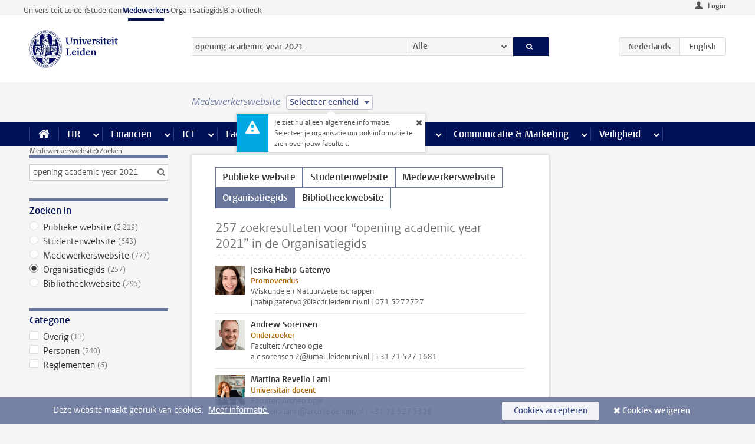

--- FILE ---
content_type: text/html;charset=UTF-8
request_url: https://www.medewerkers.universiteitleiden.nl/zoeken?website=org-site&language=en&q=opening+academic+year+2021&pageNumber=5
body_size: 16499
content:



<!DOCTYPE html>
<html lang="nl"  data-version="1.214.00" >
<head>









<!-- standard page html head -->

<meta charset="utf-8">
<meta name="viewport" content="width=device-width, initial-scale=1">
<meta http-equiv="X-UA-Compatible" content="IE=edge">


    <title>Zoeken - Universiteit Leiden</title>

        <link rel="canonical" href="https://www.medewerkers.universiteitleiden.nl/zoeken"/>


    <meta name="contentsource" content="hippocms" />

        <meta name="robots" content="noindex"/>

<meta name="application-name" content="search"
data-content-type="overview"
data-protected="false"
data-language="nl"
data-last-modified-date="2025-11-25"
data-publication-date="2025-11-25"
data-website="staffmember-site"
/>
<!-- Favicon and CSS -->
<link rel='shortcut icon' href="/design-1.0/assets/icons/favicon.ico"/>
<link rel="stylesheet" href="/design-1.0/css/ul2staff/screen.css?v=1.214.00"/>




<script>
  window.dataLayer = window.dataLayer || [];
  dataLayer.push ( {
    event: 'Custom dimensions', customDimensionData: {
      cookiesAccepted: 'false'
    },
    user: {
      internalTraffic: 'false',
    }
  });
</script>



    <!-- Global site tag (gtag.js) - Google Analytics -->
<script async src="https://www.googletagmanager.com/gtag/js?id=G-RZX9QQDBQS"></script>
<script>
  window.dataLayer = window.dataLayer || [];

  function gtag () {
    dataLayer.push(arguments);
  }

  gtag('js', new Date());
  gtag('config', 'G-RZX9QQDBQS');
</script>

    <!-- this line enables the loading of asynchronous components (together with the headContributions at the bottom) -->
    <!-- Header Scripts -->
</head>



<body class="intern staff overview" data-ajax-class='{"logged-in":"/ajaxloggedincheck", "unlocked":"/ajaxlockcheck"}'>

<!-- To enable JS-based styles: -->
<script> document.body.className += ' js'; </script>
<div class="skiplinks">
    <a href="#content" class="skiplink">Ga direct naar de inhoud</a>
</div>




<div class="header-container">
<div class="top-nav-section">
<nav class="top-nav wrapper js_mobile-fit-menu-items" data-show-text="toon alle" data-hide-text="verberg" data-items-text="menu onderdelen">
<ul id="sites-menu">
<li>
<a class=" track-event"
href="https://www.universiteitleiden.nl/"
data-event-category="external-site"
data-event-label="Topmenu staffmember-site"
>Universiteit Leiden</a>
</li>
<li>
<a class=" track-event"
href="https://www.student.universiteitleiden.nl/"
data-event-category="student-site"
data-event-label="Topmenu staffmember-site"
>Studenten</a>
</li>
<li>
<a class="active track-event"
href="/"
data-event-category="staffmember-site"
data-event-label="Topmenu staffmember-site"
>Medewerkers</a>
</li>
<li>
<a class=" track-event"
href="https://www.organisatiegids.universiteitleiden.nl/"
data-event-category="org-site"
data-event-label="Topmenu staffmember-site"
>Organisatiegids</a>
</li>
<li>
<a class=" track-event"
href="https://www.bibliotheek.universiteitleiden.nl/"
data-event-category="library-site"
data-event-label="Topmenu staffmember-site"
>Bibliotheek</a>
</li>
</ul>
</nav>
</div>    <header id="header-main" class="wrapper">



<div class="user">

        <form action="/zoeken?_hn:type=action&amp;_hn:ref=r61_r2_r2&amp;website=org-site&amp;language=en&amp;q=opening+academic+year+2021&amp;pageNumber=5" id="login" method="post">
            <input type="hidden" name="action" value="login">
            <fieldset>
                <button type="submit" class="track-event" data-event-category="login"
                        data-event-action="click">Login</button>
            </fieldset>
        </form>
</div>
        <h1 class="logo">
            <a href="/">
                <img width="151" height="64" src="/design-1.0/assets/images/zegel.png" alt="Universiteit Leiden"/>
            </a>
        </h1>
<!-- Standard page searchbox -->
<form id="search" method="get" action="searchresults-main">
<input type="hidden" name="website" value="staffmember-site"/>
<fieldset>
<legend>Zoek op onderwerp of persoon en selecteer categorie</legend>
<label for="search-field">Zoekterm</label>
<input id="search-field" type="search" name="q" data-suggest="https://www.medewerkers.universiteitleiden.nl/async/searchsuggestions"
data-wait="100" data-threshold="3"
value="opening academic year 2021" placeholder="Zoek op onderwerp of persoon"/>
<ul class="options">
<li>
<a href="/zoeken" data-hidden='' data-hint="Zoek op onderwerp of persoon">
Alle </a>
</li>
<li>
<a href="/zoeken" data-hidden='{"content-category":"staffmember"}' data-hint="Zoek op&nbsp;personen">
Personen
</a>
</li>
<li>
<a href="/zoeken" data-hidden='{"content-category":"announcement"}' data-hint="Zoek op&nbsp;mededelingen">
Mededelingen
</a>
</li>
<li>
<a href="/zoeken" data-hidden='{"content-category":"news"}' data-hint="Zoek op&nbsp;nieuws">
Nieuws
</a>
</li>
<li>
<a href="/zoeken" data-hidden='{"content-category":"event"}' data-hint="Zoek op&nbsp;agenda">
Agenda
</a>
</li>
<li>
<a href="/zoeken" data-hidden='{"content-category":"researchfunding"}' data-hint="Zoek op&nbsp;onderzoeksfinanciering">
Onderzoeksfinanciering
</a>
</li>
<li>
<a href="/zoeken" data-hidden='{"content-category":"location"}' data-hint="Zoek op&nbsp;locaties">
Locaties
</a>
</li>
<li>
<a href="/zoeken" data-hidden='{"content-category":"course"}' data-hint="Zoek op&nbsp;cursussen">
Cursussen
</a>
</li>
<li>
<a href="/zoeken" data-hidden='{"content-category":"vacancy"}' data-hint="Zoek op&nbsp;vacatures">
Vacatures
</a>
</li>
<li>
<a href="/zoeken" data-hidden='{"content-category":"general"}' data-hint="Zoek op&nbsp;onderwerp">
Onderwerp
</a>
</li>
<li>
<a href="/zoeken" data-hidden='{"keywords":"true"}' data-hint="Zoek op&nbsp;trefwoorden">
Trefwoorden
</a>
</li>
</ul>
<button class="submit" type="submit">
<span>Zoeken</span>
</button>
</fieldset>
</form><div class="language-btn-group">
<span class="btn active">
<abbr title="Nederlands">nl</abbr>
</span>
<a href="https://www.staff.universiteitleiden.nl/search?q=opening academic year 2021&amp;website=org-site&amp;language=en" class="btn">
<abbr title="English">en</abbr>
</a>
</div>    </header>
</div>

<div>



<div class="mega-menu">





<div class="context-picker">
    <div class="wrapper">
        <div class="context-picker__items">
            <span class="context-picker__site-name">Medewerkerswebsite</span>
            <a href="#filter">
                <span>
                        Selecteer eenheid
                </span>
            </a>



    <div class="context-notice">
        <form action="/zoeken?_hn:type=action&amp;_hn:ref=r61_r4_r1_r1&amp;website=org-site&amp;language=en&amp;q=opening+academic+year+2021&amp;pageNumber=5" method="post">
            Je ziet nu alleen algemene informatie. Selecteer je organisatie om ook informatie te zien over jouw faculteit.
            <button type="submit"><span>Close</span></button>
        </form>
    </div>
        </div>
    </div>
</div>

    <nav aria-label="mega menu" id="mega-menu" class="main-nav mega-menu js-disclosure-nav allow-hover-expanding" data-hamburger-destination="mega-menu"
         data-nav-label="Menu">
        <ul class="main-nav__list wrapper">
            <li class="main-nav__item" data-menu-style="mega-menu">
                <a class="home js-disclosure-nav__main-link" href="/"><span>Home</span></a>
            </li>



        <li class="main-nav__item" data-menu-style="mega-menu">


            <a href="/po" class="js-disclosure-nav__main-link">HR</a>

            <button
                    class="more-menu-items"
                    type="button"
                    aria-expanded
                    aria-haspopup="menu"
                    aria-controls="hr-pages"
            >
                <span class="visually-hidden">meer HR pagina’s</span>
            </button>



            <ul class="mega-menu__list mega-menu__list--left mega-menu__list--three-column" id="hr-pages">
                    <li class="mega-menu__item">


            <a href="/po/arbeidsvoorwaarden-salaris-en-vergoedingen" >Arbeidsvoorwaarden</a>

                        <ul>
                                <li class="mega-menu__item mega-menu__item--lvl2">


            <a href="/po/arbeidsvoorwaarden-salaris-en-vergoedingen/salaris" >Salaris</a>

                                </li>
                                <li class="mega-menu__item mega-menu__item--lvl2">


            <a href="/po/arbeidsvoorwaarden-salaris-en-vergoedingen/werktijden/werktijden" >Werktijden</a>

                                </li>
                                <li class="mega-menu__item mega-menu__item--lvl2">


            <a href="/po/arbeidsvoorwaarden-salaris-en-vergoedingen/dienstreizen" >Dienstreizen</a>

                                </li>
                                <li class="mega-menu__item mega-menu__item--lvl2">


            <a href="/po/arbeidsvoorwaarden-salaris-en-vergoedingen/vergoedingen-en-declaraties" >Vergoedingen en declaraties</a>

                                </li>
                                <li class="mega-menu__item mega-menu__item--lvl2">


            <a href="/po/arbeidsvoorwaarden-salaris-en-vergoedingen/arbeidsvoorwaarden/cao" >CAO</a>

                                </li>
                                <li class="mega-menu__item mega-menu__item--lvl2">


            <a href="/po/arbeidsvoorwaarden-salaris-en-vergoedingen/keuzemodel-arbeidsvoorwaarden/keuzemodel-arbeidsvoorwaarden" >Keuzemodel arbeidsvoorwaarden</a>

                                </li>
                                <li class="mega-menu__item mega-menu__item--lvl2">


            <a href="/po/arbeidsvoorwaarden-salaris-en-vergoedingen/verlof/vakantie" >Verlof</a>

                                </li>
                        </ul>
                    </li>
                    <li class="mega-menu__item">


            <a href="/po/nieuwe-medewerker" >Nieuwe medewerker</a>

                        <ul>
                                <li class="mega-menu__item mega-menu__item--lvl2">


            <a href="/po/nieuwe-medewerker/arbeidsvoorwaarden/overzicht-arbeidsvoorwaarden" >Arbeidsvoorwaarden</a>

                                </li>
                                <li class="mega-menu__item mega-menu__item--lvl2">


            <a href="/po/nieuwe-medewerker/registratie-en-contract" >Registratie en contract</a>

                                </li>
                                <li class="mega-menu__item mega-menu__item--lvl2">


            <a href="/po/international-staff/service-centre-international-staff/service-centre-international-staff" >International staff</a>

                                </li>
                                <li class="mega-menu__item mega-menu__item--lvl2">


            <a href="/po/nieuwe-medewerker/praktische-zaken/introductiedag-nieuwe-medewerkers" >Praktische zaken</a>

                                </li>
                        </ul>
                    </li>
                    <li class="mega-menu__item">


            <a href="/po/gezondheid" >Gezondheid</a>

                        <ul>
                                <li class="mega-menu__item mega-menu__item--lvl2">


            <a href="/po/gezondheid/ziek" >Ziek</a>

                                </li>
                                <li class="mega-menu__item mega-menu__item--lvl2">


            <a href="/po/gezondheid/zwangerschap" >Zwangerschap</a>

                                </li>
                                <li class="mega-menu__item mega-menu__item--lvl2">


            <a href="/po/gezondheid/functiebeperking" >Functiebeperking</a>

                                </li>
                                <li class="mega-menu__item mega-menu__item--lvl2">


            <a href="/po/gezondheid/bedrijfsarts" >Bedrijfsarts</a>

                                </li>
                                <li class="mega-menu__item mega-menu__item--lvl2">


            <a href="/po/gezondheid/mentale-fitheid" >Mentale fitheid</a>

                                </li>
                                <li class="mega-menu__item mega-menu__item--lvl2">


            <a href="/po/gezondheid/werkdruk" >Werkdruk</a>

                                </li>
                                <li class="mega-menu__item mega-menu__item--lvl2">


            <a href="/po/gezondheid/leiden-healty-university" >Leiden Healthy University</a>

                                </li>
                        </ul>
                    </li>
                    <li class="mega-menu__item">


            <a href="/po/hulp-ondersteuning-en-klachten" >Hulp, ondersteuning en klachten</a>

                        <ul>
                                <li class="mega-menu__item mega-menu__item--lvl2">


            <a href="/veiligheid/begeleiding-en-advies-bij-problemen-op-het-werk" >Begeleiding en advies bij klachten</a>

                                </li>
                                <li class="mega-menu__item mega-menu__item--lvl2">


            <a href="/po/hulp-ondersteuning-en-klachten/contact/pssc-servicepunt" >Contact</a>

                                </li>
                                <li class="mega-menu__item mega-menu__item--lvl2">


            <a href="/po/hulp-ondersteuning-en-klachten/contact/pssc-servicepunt" >Servicepunt Personeel</a>

                                </li>
                                <li class="mega-menu__item mega-menu__item--lvl2">


            <a href="/po/hulp-ondersteuning-en-klachten/self-service/self-service" >Self Service</a>

                                </li>
                                <li class="mega-menu__item mega-menu__item--lvl2">


            <a href="/po/hulp-ondersteuning-en-klachten/bas-insite" >BAS InSite</a>

                                </li>
                        </ul>
                    </li>
                    <li class="mega-menu__item">


            <a href="/po/international-staff" >International Staff</a>

                        <ul>
                                <li class="mega-menu__item mega-menu__item--lvl2">


            <a href="/po/international-staff/getting-around/getting-around" >Getting around</a>

                                </li>
                                <li class="mega-menu__item mega-menu__item--lvl2">


            <a href="/po/international-staff/housing/university-accommodation" >Housing</a>

                                </li>
                                <li class="mega-menu__item mega-menu__item--lvl2">


            <a href="/po/international-staff/immigration-and-formalities/immigration-and-formalities" >Immigration and formalities</a>

                                </li>
                                <li class="mega-menu__item mega-menu__item--lvl2">


            <a href="/po/international-staff/insurances/health-insurance" >Insurances</a>

                                </li>
                                <li class="mega-menu__item mega-menu__item--lvl2">


            <a href="/po/international-staff/service-centre-international-staff/service-centre-international-staff" >Service Centre International Staff</a>

                                </li>
                                <li class="mega-menu__item mega-menu__item--lvl2">


            <a href="/po/international-staff/social-life-and-settling-in/social-life-and-settling-in" >Social life and settling in</a>

                                </li>
                                <li class="mega-menu__item mega-menu__item--lvl2">


            <a href="/po/international-staff/taxes-and-social-security/taxes-and-social-security" >Taxes and social security</a>

                                </li>
                                <li class="mega-menu__item mega-menu__item--lvl2">


            <a href="/po/international-staff/frequently-asked-questions/frequently-asked-questions" >Frequently asked questions</a>

                                </li>
                        </ul>
                    </li>
                    <li class="mega-menu__item">


            <a href="/po/leren-en-ontwikkelen" >Leren en ontwikkelen</a>

                        <ul>
                                <li class="mega-menu__item mega-menu__item--lvl2">


            <a href="/po/opleidingen-en-loopbaan/opleidingen/aanbod" >Opleidingen</a>

                                </li>
                                <li class="mega-menu__item mega-menu__item--lvl2">


            <a href="/po/leren-en-ontwikkelen/coaching" >Coaching</a>

                                </li>
                                <li class="mega-menu__item mega-menu__item--lvl2">


            <a href="/po/opleidingen-en-loopbaan/docentontwikkeling" >Docentontwikkeling</a>

                                </li>
                                <li class="mega-menu__item mega-menu__item--lvl2">


            <a href="/po/opleidingen-en-loopbaan/promovendi-en-postdocs/promovendi" >Promovendi en postdocs</a>

                                </li>
                        </ul>
                    </li>
                    <li class="mega-menu__item">


            <a href="/po/personeelsbeleid-en-gedragscodes" >Personeelsbeleid</a>

                        <ul>
                                <li class="mega-menu__item mega-menu__item--lvl2">


            <a href="/po/personeelsbeleid-en-gedragscodes/diversiteit-en-inclusiviteit/werken-in-een-diverse-omgeving" >Diversiteit en inclusiviteit</a>

                                </li>
                                <li class="mega-menu__item mega-menu__item--lvl2">


            <a href="/po/personeelsbeleid-en-gedragscodes/gedragscodes/gedragscode-integriteit" >Gedragscodes</a>

                                </li>
                                <li class="mega-menu__item mega-menu__item--lvl2">


            <a href="/po/personeelsbeleid-en-gedragscodes/hr-beleid/universitair-personeelsbeleid" >HR beleid</a>

                                </li>
                                <li class="mega-menu__item mega-menu__item--lvl2">


            <a href="/po/personeelsbeleid-en-gedragscodes/werving-aanstelling-en-inhuur" >Werving en selectie</a>

                                </li>
                                <li class="mega-menu__item mega-menu__item--lvl2">


            <a href="/po/ontwikkeling/grow" >GROW</a>

                                </li>
                                <li class="mega-menu__item mega-menu__item--lvl2">


            <a href="https://www.universiteitleiden.nl/dossiers/leiderschap" >Leiderschap</a>

                                </li>
                        </ul>
                    </li>
                    <li class="mega-menu__item">


            <a href="/po/sociale-veiligheid" >Sociale veiligheid</a>

                        <ul>
                                <li class="mega-menu__item mega-menu__item--lvl2">


            <a href="/po/sociale-veiligheid/vertrouwenspersonen/vertrouwelijk-advies-van-een-vertrouwenspersoon" >Vertrouwenspersonen</a>

                                </li>
                                <li class="mega-menu__item mega-menu__item--lvl2">


            <a href="/po/sociale-veiligheid/commissies-voor-klachten-beroep-en-bezwaar" >Commissies voor klachten, beroep en bezwaar</a>

                                </li>
                                <li class="mega-menu__item mega-menu__item--lvl2">


            <a href="/po/sociale-veiligheid/ombudsfunctionaris-medewerkers" >Ombudsfunctionaris medewerkers</a>

                                </li>
                        </ul>
                    </li>
                    <li class="mega-menu__item">


            <a href="/po/sociale-zekerheid-en-verzekering" >Sociale zekerheid en verzekering</a>

                        <ul>
                                <li class="mega-menu__item mega-menu__item--lvl2">


            <a href="/po/sociale-zekerheid-en-verzekering/andere-baan/andere-baan-of-einde-contract" >Andere baan</a>

                                </li>
                                <li class="mega-menu__item mega-menu__item--lvl2">


            <a href="/po/sociale-zekerheid-en-verzekering/arbeidsongeschiktheid/uitkeringen-bij-arbeidsongeschiktheid" >Arbeidsongeschiktheid</a>

                                </li>
                                <li class="mega-menu__item mega-menu__item--lvl2">


            <a href="/po/sociale-zekerheid-en-verzekering/collectieve-verzekeringen/zorgverzekering" >Collectieve verzekeringen</a>

                                </li>
                                <li class="mega-menu__item mega-menu__item--lvl2">


            <a href="/po/sociale-zekerheid-en-verzekering/pensioen/pensioenopbouw-abp" >Pensioen</a>

                                </li>
                                <li class="mega-menu__item mega-menu__item--lvl2">


            <a href="/po/sociale-zekerheid-en-verzekering/werkloosheid/uitkeringen-bij-werkloosheid" >Werkloosheid</a>

                                </li>
                        </ul>
                    </li>
            </ul>
        </li>
        <li class="main-nav__item" data-menu-style="mega-menu">


            <a href="/financien--inkoop" class="js-disclosure-nav__main-link">Financiën</a>

            <button
                    class="more-menu-items"
                    type="button"
                    aria-expanded
                    aria-haspopup="menu"
                    aria-controls="financi-n-pages"
            >
                <span class="visually-hidden">meer Financiën pagina’s</span>
            </button>



            <ul class="mega-menu__list mega-menu__list--left mega-menu__list--three-column" id="financi-n-pages">
                    <li class="mega-menu__item">


            <a href="/financien--inkoop/financieel-beleid" >Financieel beleid</a>

                        <ul>
                                <li class="mega-menu__item mega-menu__item--lvl2">


            <a href="/financien--inkoop/financieel-beleid/audits" >Audits</a>

                                </li>
                                <li class="mega-menu__item mega-menu__item--lvl2">


            <a href="/financien--inkoop/financieel-beleid/planning-en-controlcyclus/begroting" >Financiële planning en controlcyclus</a>

                                </li>
                                <li class="mega-menu__item mega-menu__item--lvl2">


            <a href="/financien--inkoop/financieel-beleid/jaarplanning-kadernota-en-begroting/collegegelden" >Financiën van de universiteit</a>

                                </li>
                                <li class="mega-menu__item mega-menu__item--lvl2">


            <a href="/protected/financien--inkoop/financieel-beleid/regelgeving-en-richtlijnen/handboek-financien" >Regelgeving en richtlijnen</a>

                                </li>
                        </ul>
                    </li>
                    <li class="mega-menu__item">


            <a href="/financien--inkoop/financiele-dienstverlening" >Financiele dienstverlening</a>

                        <ul>
                                <li class="mega-menu__item mega-menu__item--lvl2">


            <a href="/protected/financien--inkoop/financiele-dienstverlening/factuur-betalen" >Factuur betalen</a>

                                </li>
                                <li class="mega-menu__item mega-menu__item--lvl2">


            <a href="/protected/financien--inkoop/financiele-dienstverlening/betalingen-zonder-factuur-per-bank-vvv-bon-of-contante-belastingvergoeding" >Betaling zonder factuur</a>

                                </li>
                                <li class="mega-menu__item mega-menu__item--lvl2">


            <a href="/financien--inkoop/financiele-dienstverlening/uitbetaling-deelnemers-onderzoek" >Uitbetaling deelnemers onderzoek</a>

                                </li>
                                <li class="mega-menu__item mega-menu__item--lvl2">


            <a href="/protected/financien--inkoop/financiele-dienstverlening/factuur-versturen-en-betalingen-ontvangen" >Factuur versturen en betalingen ontvangen</a>

                                </li>
                                <li class="mega-menu__item mega-menu__item--lvl2">


            <a href="https://www.medewerkers.universiteitleiden.nl/protected/financien--inkoop/financiele-dienstverlening/congressen-en-seminars/congressen-en-seminars" >Congressen en seminars</a>

                                </li>
                        </ul>
                    </li>
                    <li class="mega-menu__item">


            <a href="/protected/financien--inkoop/inkopen-aanbesteden-en-bestellen" >Inkopen, aanbesteden en bestellen</a>

                        <ul>
                                <li class="mega-menu__item mega-menu__item--lvl2">


            <a href="/protected/financien--inkoop/inkopen-aanbesteden-en-bestellen/inkopen-bij-de-universiteit/inkoopprocedures" >Inkopen bij de universiteit</a>

                                </li>
                                <li class="mega-menu__item mega-menu__item--lvl2">


            <a href="/protected/financien--inkoop/inkopen-aanbesteden-en-bestellen/overzicht-raamcontracten/raamcontracten" >Overzicht leveranciers</a>

                                </li>
                                <li class="mega-menu__item mega-menu__item--lvl2">


            <a href="/protected/financien--inkoop/inkopen-aanbesteden-en-bestellen/serviceplein" >Serviceplein</a>

                                </li>
                                <li class="mega-menu__item mega-menu__item--lvl2">


            <a href="/protected/financien--inkoop/inkopen-aanbesteden-en-bestellen" >Vastgoed</a>

                                </li>
                                <li class="mega-menu__item mega-menu__item--lvl2">


            <a href="https://www.medewerkers.universiteitleiden.nl/protected/financien--inkoop/inkopen-aanbesteden-en-bestellen/wetenschappelijke-apparatuur/wetenschappelijke-apparatuur" >Wetenschappelijke apparatuur</a>

                                </li>
                        </ul>
                    </li>
                    <li class="mega-menu__item">


            <a href="/financien--inkoop/hulp-en-ondersteuning" >Hulp en ondersteuning</a>

                        <ul>
                                <li class="mega-menu__item mega-menu__item--lvl2">


            <a href="/financien--inkoop/hulp-en-ondersteuning/afdeling-audit" >Afdeling Audit</a>

                                </li>
                                <li class="mega-menu__item mega-menu__item--lvl2">


            <a href="/financien--inkoop/hulp-en-ondersteuning/directie-financien---centraal/directie-financien" >Directie Financiën Centraal</a>

                                </li>
                                <li class="mega-menu__item mega-menu__item--lvl2">


            <a href="/protected/financien--inkoop/hulp-en-ondersteuning/financiele-afdelingen-decentraal/financiele-afdelingen---decentraal" >Financiële afdelingen Decentraal</a>

                                </li>
                                <li class="mega-menu__item mega-menu__item--lvl2">


            <a href="https://www.medewerkers.universiteitleiden.nl/protected/financien--inkoop/hulp-en-ondersteuning/fssc-servicepunt/fssc-servicepunt" >Servicepunt Financieel</a>

                                </li>
                                <li class="mega-menu__item mega-menu__item--lvl2">


            <a href="/financien--inkoop/hulp-en-ondersteuning/sap/sap" >SAP</a>

                                </li>
                                <li class="mega-menu__item mega-menu__item--lvl2">


            <a href="/financien--inkoop/hulp-en-ondersteuning/bas-insite" >BAS InSite</a>

                                </li>
                                <li class="mega-menu__item mega-menu__item--lvl2">


            <a href="/financien--inkoop/hulp-en-ondersteuning/universitaire-inkoop-leiden/universitaire-inkoop-leiden" >Universitaire Inkoop Leiden</a>

                                </li>
                        </ul>
                    </li>
                    <li class="mega-menu__item">


            <a href="/financien--inkoop/projecten-2e-en-3e-geldstroom" >Projecten tweede en derde geldstroom</a>

                        <ul>
                                <li class="mega-menu__item mega-menu__item--lvl2">


            <a href="/protected/financien--inkoop/projecten-2e-en-3e-geldstroom/financieel-projectbeheer/projectbeheer" >Financieel projectbeheer</a>

                                </li>
                                <li class="mega-menu__item mega-menu__item--lvl2">


            <a href="https://www.medewerkers.universiteitleiden.nl/protected/financien--inkoop/projecten-2e-en-3e-geldstroom/werken-voor-derden/werken-voor-derden" >Werken voor derden</a>

                                </li>
                        </ul>
                    </li>
                    <li class="mega-menu__item">


            <a href="/financien--inkoop/vergoedingen-en-declaraties" >Vergoedingen en declaraties</a>

                        <ul>
                                <li class="mega-menu__item mega-menu__item--lvl2">


            <a href="/po/arbeidsvoorwaarden-salaris-en-vergoedingen/vergoedingen-en-declaraties/declaraties" >Declaraties</a>

                                </li>
                                <li class="mega-menu__item mega-menu__item--lvl2">


            <a href="/po/arbeidsvoorwaarden-salaris-en-vergoedingen/vergoedingen-en-declaraties/dienstreizen" >Dienstreizen</a>

                                </li>
                                <li class="mega-menu__item mega-menu__item--lvl2">


            <a href="/po/arbeidsvoorwaarden-salaris-en-vergoedingen/vergoedingen-en-declaraties/incidentele-vergoedingen" >Incidentele vergoedingen</a>

                                </li>
                                <li class="mega-menu__item mega-menu__item--lvl2">


            <a href="/po/arbeidsvoorwaarden-salaris-en-vergoedingen/vergoedingen-en-declaraties/verhuizen" >Verhuizen</a>

                                </li>
                                <li class="mega-menu__item mega-menu__item--lvl2">


            <a href="/po/arbeidsvoorwaarden-salaris-en-vergoedingen/vergoedingen-en-declaraties/woon-werkverkeer" >Woon-werkverkeer</a>

                                </li>
                        </ul>
                    </li>
            </ul>
        </li>
        <li class="main-nav__item" data-menu-style="mega-menu">


            <a href="/ict" class="js-disclosure-nav__main-link">ICT</a>

            <button
                    class="more-menu-items"
                    type="button"
                    aria-expanded
                    aria-haspopup="menu"
                    aria-controls="ict-pages"
            >
                <span class="visually-hidden">meer ICT pagina’s</span>
            </button>



            <ul class="mega-menu__list mega-menu__list--left mega-menu__list--three-column" id="ict-pages">
                    <li class="mega-menu__item">


            <a href="/ict/e-mail" >E-mail</a>

                        <ul>
                                <li class="mega-menu__item mega-menu__item--lvl2">


            <a href="/ict/e-mail/mail-en-agenda-synchroniseren" >Mail en agenda synchroniseren</a>

                                </li>
                        </ul>
                    </li>
                    <li class="mega-menu__item">


            <a href="/ict/ict-werkplek" >ICT-werkplek</a>

                        <ul>
                                <li class="mega-menu__item mega-menu__item--lvl2">


            <a href="/ict/ict-werkplek/hardware/computers-en-laptops" >Hardware</a>

                                </li>
                                <li class="mega-menu__item mega-menu__item--lvl2">


            <a href="/ict/ict-werkplek/printen-en-kopieren/printen-en-kopieren" >Printen en kopiëren</a>

                                </li>
                                <li class="mega-menu__item mega-menu__item--lvl2">


            <a href="/ict/ict-werkplek/software-en-samenwerkingstools" >Software en online tools</a>

                                </li>
                                <li class="mega-menu__item mega-menu__item--lvl2">


            <a href="/ict/ict-werkplek/telefonie/smartphone-en-mobiel-abonnement" >Telefonie</a>

                                </li>
                                <li class="mega-menu__item mega-menu__item--lvl2">


            <a href="/ict/ict-werkplek/wifi/wifi-en-eduroam" >Wifi</a>

                                </li>
                        </ul>
                    </li>
                    <li class="mega-menu__item">


            <a href="/ict/ulcn-account" >ULCN-account</a>

                        <ul>
                                <li class="mega-menu__item mega-menu__item--lvl2">


            <a href="/ict/ulcn-account/wachtwoord-vergeten" >Wachtwoord vergeten of wijzigen</a>

                                </li>
                                <li class="mega-menu__item mega-menu__item--lvl2">


            <a href="/ict/ulcn-account/gebruikersnaam" >Gebruikersnaam</a>

                                </li>
                                <li class="mega-menu__item mega-menu__item--lvl2">


            <a href="/ict/ulcn-account/activeren-en-beheren" >Activeren en beheren</a>

                                </li>
                                <li class="mega-menu__item mega-menu__item--lvl2">


            <a href="/ict/ulcn-account/aanvullende-authenticatie" >Aanvullende authenticatie (MFA)</a>

                                </li>
                                <li class="mega-menu__item mega-menu__item--lvl2">


            <a href="/ict/ulcn-account/gastaccount-aanvragen" >Gastaccount aanvragen</a>

                                </li>
                        </ul>
                    </li>
                    <li class="mega-menu__item">


            <a href="/ict/thuiswerken" >Thuiswerken</a>

                        <ul>
                                <li class="mega-menu__item mega-menu__item--lvl2">


            <a href="/ict/thuiswerken/office-365-en-onedrive" >Microsoft 365 en OneDrive</a>

                                </li>
                                <li class="mega-menu__item mega-menu__item--lvl2">


            <a href="/ict/thuiswerken/microsoft-teams" >Microsoft Teams</a>

                                </li>
                                <li class="mega-menu__item mega-menu__item--lvl2">


            <a href="/ict/thuiswerken/remote-werkplek" >Remote Werkplek</a>

                                </li>
                                <li class="mega-menu__item mega-menu__item--lvl2">


            <a href="/ict/thuiswerken/veilig-online-thuiswerken" >Veilig online thuiswerken</a>

                                </li>
                        </ul>
                    </li>
                    <li class="mega-menu__item">


            <a href="/ict/hulp-en-ondersteuning" >Hulp en ondersteuning</a>

                        <ul>
                                <li class="mega-menu__item mega-menu__item--lvl2">


            <a href="/ict/hulp-en-ondersteuning/aanvraagformulieren/aanvraagformulieren" >Aanvraagformulieren</a>

                                </li>
                                <li class="mega-menu__item mega-menu__item--lvl2">


            <a href="/ict/hulp-en-ondersteuning/handleidingen" >Handleidingen</a>

                                </li>
                                <li class="mega-menu__item mega-menu__item--lvl2">


            <a href="/ict/hulp-en-ondersteuning/helpdesks-en-contactpersonen/helpdesk-issc" >Helpdesks en contactpersonen</a>

                                </li>
                                <li class="mega-menu__item mega-menu__item--lvl2">


            <a href="/ict/hulp-en-ondersteuning/onderhoud-en-storingen/onderhoud" >Onderhoud en storingen</a>

                                </li>
                        </ul>
                    </li>
                    <li class="mega-menu__item">


            <a href="/ict/ict-en-onderzoek" >ICT en onderzoek</a>

                        <ul>
                        </ul>
                    </li>
                    <li class="mega-menu__item">


            <a href="/onderwijs/ict-en-onderwijs" >ICT en onderwijs: kijk onder Onderwijs</a>

                        <ul>
                        </ul>
                    </li>
            </ul>
        </li>
        <li class="main-nav__item" data-menu-style="mega-menu">


            <a href="/gebouwen-faciliteiten" class="js-disclosure-nav__main-link">Faciliteiten</a>

            <button
                    class="more-menu-items"
                    type="button"
                    aria-expanded
                    aria-haspopup="menu"
                    aria-controls="faciliteiten-pages"
            >
                <span class="visually-hidden">meer Faciliteiten pagina’s</span>
            </button>



            <ul class="mega-menu__list mega-menu__list--left mega-menu__list--three-column" id="faciliteiten-pages">
                    <li class="mega-menu__item">


            <a href="/gebouwen-faciliteiten/werkplek/werkplek-op-kantoor" >Werkplek</a>

                        <ul>
                                <li class="mega-menu__item mega-menu__item--lvl2">


            <a href="/gebouwen-faciliteiten/werkplek/werkplek-op-kantoor" >Werkplek op kantoor</a>

                                </li>
                                <li class="mega-menu__item mega-menu__item--lvl2">


            <a href="/gebouwen-faciliteiten/werkplek/werkplek-reserveren" >Werkplek reserveren</a>

                                </li>
                                <li class="mega-menu__item mega-menu__item--lvl2">


            <a href="/gebouwen-faciliteiten/werkplek/thuiswerkfaciliteiten-aanvragen" >Thuiswerkfaciliteiten aanvragen</a>

                                </li>
                                <li class="mega-menu__item mega-menu__item--lvl2">


            <a href="/gebouwen-faciliteiten/werkplek/laboratoria/werken-in-een-lab" >Laboratoria</a>

                                </li>
                                <li class="mega-menu__item mega-menu__item--lvl2">


            <a href="/gebouwen-faciliteiten/werkplek/milieubewust-werken" >Milieubewust werken</a>

                                </li>
                        </ul>
                    </li>
                    <li class="mega-menu__item">


            <a href="/gebouwen-faciliteiten/faciliteiten" >Faciliteiten</a>

                        <ul>
                                <li class="mega-menu__item mega-menu__item--lvl2">


            <a href="/gebouwen-faciliteiten/faciliteiten/parkeren" >Parkeren</a>

                                </li>
                                <li class="mega-menu__item mega-menu__item--lvl2">


            <a href="/gebouwen-faciliteiten/faciliteiten/printen-kopieren-en-drukwerk" >Printen, kopiëren en drukwerk</a>

                                </li>
                                <li class="mega-menu__item mega-menu__item--lvl2">


            <a href="/gebouwen-faciliteiten/faciliteiten/lu-card" >LU-Card</a>

                                </li>
                                <li class="mega-menu__item mega-menu__item--lvl2">


            <a href="/gebouwen-faciliteiten/faciliteiten/post-en-transport" >Post en transport</a>

                                </li>
                                <li class="mega-menu__item mega-menu__item--lvl2">


            <a href="/gebouwen-faciliteiten/faciliteiten/kolfruimte-en-stilteruimte" >Kolfruimte en stilteruimte</a>

                                </li>
                                <li class="mega-menu__item mega-menu__item--lvl2">


            <a href="/gebouwen-faciliteiten/faciliteiten/fietsen" >Fietsen</a>

                                </li>
                        </ul>
                    </li>
                    <li class="mega-menu__item">


            <a href="/gebouwen-faciliteiten/gebouwen" >Gebouwen</a>

                        <ul>
                                <li class="mega-menu__item mega-menu__item--lvl2">


            <a href="/gebouwen-faciliteiten/gebouwen/zaal-reserveren" >Zaal reserveren</a>

                                </li>
                                <li class="mega-menu__item mega-menu__item--lvl2">


            <a href="/gebouwen-faciliteiten/gebouwen/servicedesks-en-recepties" >Servicedesks en recepties</a>

                                </li>
                                <li class="mega-menu__item mega-menu__item--lvl2">


            <a href="/gebouwen-faciliteiten/gebouwen/plattegronden-en-huisregels/huisregels" >Plattegronden en huisregels</a>

                                </li>
                                <li class="mega-menu__item mega-menu__item--lvl2">


            <a href="/gebouwen-faciliteiten/gebouwen/beheer-en-onderhoud-gebouwen" >Beheer en onderhoud gebouwen</a>

                                </li>
                                <li class="mega-menu__item mega-menu__item--lvl2">


            <a href="/gebouwen-faciliteiten/gebouwen/bouwprojecten" >Bouwprojecten</a>

                                </li>
                        </ul>
                    </li>
                    <li class="mega-menu__item">


            <a href="/gebouwen-faciliteiten/hulp-en-ondersteuning" >Hulp en ondersteuning</a>

                        <ul>
                                <li class="mega-menu__item mega-menu__item--lvl2">


            <a href="/gebouwen-faciliteiten/hulp-en-ondersteuning/helpdesks" >Helpdesks</a>

                                </li>
                                <li class="mega-menu__item mega-menu__item--lvl2">


            <a href="/gebouwen-faciliteiten/hulp-en-ondersteuning/melden-incidenten-en-ongevallen" >Melden incidenten en ongevallen</a>

                                </li>
                                <li class="mega-menu__item mega-menu__item--lvl2">


            <a href="/gebouwen-faciliteiten/hulp-en-ondersteuning/arbo--en-milieucoordinatoren/arbo--en-milieucoordinatoren" >Arbo- en milieucoördinatoren</a>

                                </li>
                                <li class="mega-menu__item mega-menu__item--lvl2">


            <a href="/gebouwen-faciliteiten/hulp-en-ondersteuning/bhv-coordinatoren/bhv-coordinatoren" >BHV-coördinatoren</a>

                                </li>
                        </ul>
                    </li>
                    <li class="mega-menu__item">


            <a href="/gebouwen-faciliteiten/catering-en-evenementen" >Catering en evenementen</a>

                        <ul>
                                <li class="mega-menu__item mega-menu__item--lvl2">


            <a href="/gebouwen-faciliteiten/catering-en-evenementen/catering-bestellen" >Catering bestellen</a>

                                </li>
                                <li class="mega-menu__item mega-menu__item--lvl2">


            <a href="/gebouwen-faciliteiten/catering-en-evenementen/evenement-organiseren" >Evenement organiseren</a>

                                </li>
                                <li class="mega-menu__item mega-menu__item--lvl2">


            <a href="/gebouwen-faciliteiten/catering-en-evenementen/faculty-club" >Faculty Club</a>

                                </li>
                                <li class="mega-menu__item mega-menu__item--lvl2">


            <a href="/gebouwen-faciliteiten/catering-en-evenementen/koffie--en-snoepautomaten" >Koffie- en snoepautomaten</a>

                                </li>
                                <li class="mega-menu__item mega-menu__item--lvl2">


            <a href="/gebouwen-faciliteiten/catering-en-evenementen/restaurants-en-cafes" >Restaurants en cafés</a>

                                </li>
                        </ul>
                    </li>
            </ul>
        </li>
        <li class="main-nav__item" data-menu-style="mega-menu">


            <a href="/onderwijs" class="js-disclosure-nav__main-link">Onderwijs</a>

            <button
                    class="more-menu-items"
                    type="button"
                    aria-expanded
                    aria-haspopup="menu"
                    aria-controls="onderwijs-pages"
            >
                <span class="visually-hidden">meer Onderwijs pagina’s</span>
            </button>



            <ul class="mega-menu__list mega-menu__list--right mega-menu__list--three-column" id="onderwijs-pages">
                    <li class="mega-menu__item">


            <a href="/onderwijs/ict-en-onderwijs" >ICT in het onderwijs</a>

                        <ul>
                                <li class="mega-menu__item mega-menu__item--lvl2">


            <a href="/onderwijs/ict-en-onderwijs/blended-learning/blended-learning" >Blended learning</a>

                                </li>
                                <li class="mega-menu__item mega-menu__item--lvl2">


            <a href="/onderwijs/ict-en-onderwijs/ai-in-het-onderwijs" >AI in het onderwijs</a>

                                </li>
                                <li class="mega-menu__item mega-menu__item--lvl2">


            <a href="/onderwijs/ict-en-onderwijs/digitale-tools" >Digitale tools</a>

                                </li>
                                <li class="mega-menu__item mega-menu__item--lvl2">


            <a href="/onderwijs/ict-en-onderwijs/interactietools/interactietools" >Interactietools</a>

                                </li>
                                <li class="mega-menu__item mega-menu__item--lvl2">


            <a href="/onderwijs/ict-en-onderwijs/college--en-computerzalen/av-voorzieningen-in-de-collegezaal" >College- en computerzalen</a>

                                </li>
                                <li class="mega-menu__item mega-menu__item--lvl2">


            <a href="/onderwijs/ict-en-onderwijs/informatiesystemen/e-studiegids" >Informatiesystemen</a>

                                </li>
                        </ul>
                    </li>
                    <li class="mega-menu__item">


            <a href="/onderwijs/onderwijskwaliteit" >Onderwijskwaliteit</a>

                        <ul>
                                <li class="mega-menu__item mega-menu__item--lvl2">


            <a href="/onderwijs/onderwijskwaliteit/onderwijsevaluatie/onderwijsevaluatie" >Onderwijsevaluatie</a>

                                </li>
                                <li class="mega-menu__item mega-menu__item--lvl2">


            <a href="/onderwijs/onderwijskwaliteit/opleidingscommissies/opleidingscommissies" >Opleidingscommissies</a>

                                </li>
                                <li class="mega-menu__item mega-menu__item--lvl2">


            <a href="/onderwijs/onderwijskwaliteit/examencommissies/examencommissies" >Examencommissies</a>

                                </li>
                                <li class="mega-menu__item mega-menu__item--lvl2">


            <a href="/onderwijs/onderwijskwaliteit/visitatie-en-accreditatie" >Visitatie en accreditatie</a>

                                </li>
                        </ul>
                    </li>
                    <li class="mega-menu__item">


            <a href="/onderwijs/beleid-en-aanbod" >Onderwijsbeleid</a>

                        <ul>
                                <li class="mega-menu__item mega-menu__item--lvl2">


            <a href="/onderwijs/onderwijsvisie" >Onderwijsvisie</a>

                                </li>
                                <li class="mega-menu__item mega-menu__item--lvl2">


            <a href="/onderwijs/beleid-en-visie-op-onderwijs/onderwijsaanbod/bachelor--en-masteropleidingen" >Onderwijsaanbod</a>

                                </li>
                                <li class="mega-menu__item mega-menu__item--lvl2">


            <a href="/onderwijs/beleid-en-visie-op-onderwijs/integriteit-en-fraude/plagiaat" >Integriteit en fraude</a>

                                </li>
                                <li class="mega-menu__item mega-menu__item--lvl2">


            <a href="/onderwijs/beleid-en-visie-op-onderwijs/samenwerking-lde/samenwerking-lde" >Samenwerking LDE</a>

                                </li>
                                <li class="mega-menu__item mega-menu__item--lvl2">


            <a href="/onderwijs/beleid-en-visie-op-onderwijs/studiesucces" >Studiesucces</a>

                                </li>
                        </ul>
                    </li>
                    <li class="mega-menu__item">


            <a href="/onderwijs/hulp-en-ondersteuning" >Hulp en ondersteuning</a>

                        <ul>
                                <li class="mega-menu__item mega-menu__item--lvl2">


            <a href="/onderwijs/hulp-en-ondersteuning/bibliotheek-en-onderwijs" >Bibliotheek en onderwijs</a>

                                </li>
                                <li class="mega-menu__item mega-menu__item--lvl2">


            <a href="/onderwijs/hulp-en-ondersteuning/hulp-bij-ict/ict-en-onderwijscoordinatoren" >Hulp bij ICT</a>

                                </li>
                                <li class="mega-menu__item mega-menu__item--lvl2">


            <a href="/onderwijs/hulp-en-ondersteuning/onderwijsondersteuning-en-az/onderwijsondersteunende-organisaties" >Onderwijsondersteuning en AZ</a>

                                </li>
                                <li class="mega-menu__item mega-menu__item--lvl2">


            <a href="/onderwijs/hulp-en-ondersteuning/toegankelijk-onderwijs" >Toegankelijk onderwijs</a>

                                </li>
                        </ul>
                    </li>
                    <li class="mega-menu__item">


            <a href="/onderwijs/cursus-voorbereiden-en-uitvoeren" >Cursus voorbereiden en uitvoeren</a>

                        <ul>
                                <li class="mega-menu__item mega-menu__item--lvl2">


            <a href="https://www.bibliotheek.universiteitleiden.nl/docenten/collegeplanken" >Collegeplanken</a>

                                </li>
                                <li class="mega-menu__item mega-menu__item--lvl2">


            <a href="/onderwijs/cursus-voorbereiden-en-uitvoeren/lenen-van-audiovisuele-apparatuur/lenen-van-audiovisuele-apparatuur" >Lenen van audiovisuele apparatuur</a>

                                </li>
                                <li class="mega-menu__item mega-menu__item--lvl2">


            <a href="/vr/remote-teaching" >Online onderwijs</a>

                                </li>
                                <li class="mega-menu__item mega-menu__item--lvl2">


            <a href="/communicatie-en-marketing/richtlijnen-en-ondersteuning/presentatie-maken/tips-voor-een-goede-presentatie" >Presentaties</a>

                                </li>
                                <li class="mega-menu__item mega-menu__item--lvl2">


            <a href="/onderwijs/cursus-voorbereiden-en-uitvoeren/procedures-en-formulieren/procedures-en-regelingen" >Procedures en formulieren</a>

                                </li>
                                <li class="mega-menu__item mega-menu__item--lvl2">


            <a href="/onderwijs/cursus-voorbereiden-en-uitvoeren/toetsen-en-beoordelen/toetsen-en-beoordelen" >Toetsen-en Beoordelen</a>

                                </li>
                                <li class="mega-menu__item mega-menu__item--lvl2">


            <a href="/onderwijs/cursus-voorbereiden-en-uitvoeren/zalen-reserveren" >Zalen reserveren</a>

                                </li>
                        </ul>
                    </li>
                    <li class="mega-menu__item">


            <a href="/onderwijs/studentenwelzijn" >Studentenwelzijn</a>

                        <ul>
                                <li class="mega-menu__item mega-menu__item--lvl2">


            <a href="/onderwijs/studentenwelzijn/verwijsmogelijkheden" >Verwijsmogelijkheden</a>

                                </li>
                                <li class="mega-menu__item mega-menu__item--lvl2">


            <a href="/onderwijs/studentenwelzijn/hulp-bij-ongewenst-gedrag" >Hulp bij ongewenst gedrag</a>

                                </li>
                                <li class="mega-menu__item mega-menu__item--lvl2">


            <a href="/onderwijs/studentenwelzijn/trainingen-en-workshops-voor-medewerkers" >Trainingen en workshops voor medewerkers</a>

                                </li>
                                <li class="mega-menu__item mega-menu__item--lvl2">


            <a href="/onderwijs/studentenwelzijn/trainingen-en-workshops-voor-studenten" >Trainingen en workshops voor studenten</a>

                                </li>
                                <li class="mega-menu__item mega-menu__item--lvl2">


            <a href="/onderwijs/studentenwelzijn/online-zelfhulp-voor-studenten" >Online zelfhulp voor studenten</a>

                                </li>
                                <li class="mega-menu__item mega-menu__item--lvl2">


            <a href="/onderwijs/studentenwelzijn/breng-studenten-met-elkaar-in-contact" >Breng studenten met elkaar in contact</a>

                                </li>
                                <li class="mega-menu__item mega-menu__item--lvl2">


            <a href="/onderwijs/studentenwelzijn/achtergrondinformatie-over-studentenwelzijn" >Achtergrondinformatie over studentenwelzijn</a>

                                </li>
                        </ul>
                    </li>
                    <li class="mega-menu__item">


            <a href="/onderwijs/innovatie" >Onderwijsinnovatie</a>

                        <ul>
                                <li class="mega-menu__item mega-menu__item--lvl2">


            <a href="/onderwijs/innovatie/beurzen-prijzen-en-subsidies/comeniusprogramma" >Comeniusprogramma</a>

                                </li>
                                <li class="mega-menu__item mega-menu__item--lvl2">


            <a href="/po/leren-en-ontwikkelen/docentontwikkeling/teachers-academy" >Teachers' Academy</a>

                                </li>
                        </ul>
                    </li>
                    <li class="mega-menu__item">


            <a href="/onderwijs/internationalisering" >Internationalisering</a>

                        <ul>
                                <li class="mega-menu__item mega-menu__item--lvl2">


            <a href="/onderwijs/internationalisering/internationale-samenwerking/samenwerking-opzetten" >Samenwerking opzetten</a>

                                </li>
                                <li class="mega-menu__item mega-menu__item--lvl2">


            <a href="/onderwijs/internationalisering/buitenlandverblijf/veiligheid" >Veiligheid in het buitenland</a>

                                </li>
                                <li class="mega-menu__item mega-menu__item--lvl2">


            <a href="/onderwijs/internationalisering/buitenlandverblijf/voorbereid-op-reis" >Voorbereid op reis</a>

                                </li>
                                <li class="mega-menu__item mega-menu__item--lvl2">


            <a href="/onderwijs/internationalisering/contact-internationalisering" >Contact over internationalisering</a>

                                </li>
                        </ul>
                    </li>
                    <li class="mega-menu__item">


            <span >Organisatie onderwijsprogramma</span>

                        <ul>
                                <li class="mega-menu__item mega-menu__item--lvl2">


            <a href="/onderwijs/academische-jaarkalender" >Academische jaarkalender</a>

                                </li>
                                <li class="mega-menu__item mega-menu__item--lvl2">


            <a href="/onderwijs/ict-en-onderwijs/informatiesystemen/e-studiegids" >Studiegids</a>

                                </li>
                                <li class="mega-menu__item mega-menu__item--lvl2">


            <a href="/onderwijs/ict-en-onderwijs/informatiesystemen/roosters" >Roosters</a>

                                </li>
                                <li class="mega-menu__item mega-menu__item--lvl2">


            <a href="/onderwijs/onderwijs-en-examenregeling" >Onderwijs en Examenregeling</a>

                                </li>
                        </ul>
                    </li>
            </ul>
        </li>
        <li class="main-nav__item" data-menu-style="mega-menu">


            <a href="/onderzoek" class="js-disclosure-nav__main-link">Onderzoek</a>

            <button
                    class="more-menu-items"
                    type="button"
                    aria-expanded
                    aria-haspopup="menu"
                    aria-controls="onderzoek-pages"
            >
                <span class="visually-hidden">meer Onderzoek pagina’s</span>
            </button>



            <ul class="mega-menu__list mega-menu__list--right mega-menu__list--three-column" id="onderzoek-pages">
                    <li class="mega-menu__item">


            <a href="/onderzoek/promoveren" >Promoveren</a>

                        <ul>
                                <li class="mega-menu__item mega-menu__item--lvl2">


            <a href="/onderzoek/promoveren/toelating/toelating-promotietraject" >Toelating</a>

                                </li>
                                <li class="mega-menu__item mega-menu__item--lvl2">


            <a href="/onderzoek/promoveren/promotietraject/promotietraject-volgen" >Promotietraject</a>

                                </li>
                                <li class="mega-menu__item mega-menu__item--lvl2">


            <a href="/onderzoek/promoveren/afronding-en-ceremonie" >Afronding en ceremonie</a>

                                </li>
                                <li class="mega-menu__item mega-menu__item--lvl2">


            <a href="/onderzoek/promoveren/ondersteuning-en-community" >Ondersteuning en community</a>

                                </li>
                                <li class="mega-menu__item mega-menu__item--lvl2">


            <a href="/onderzoek/promoveren/reglementen-en-richtlijnen" >Reglementen en richtlijnen</a>

                                </li>
                        </ul>
                    </li>
                    <li class="mega-menu__item">


            <a href="/onderzoek/postdocs" >Postdocs</a>

                        <ul>
                                <li class="mega-menu__item mega-menu__item--lvl2">


            <a href="/onderzoek/postdocs/postdoc-worden" >Postdoc worden</a>

                                </li>
                                <li class="mega-menu__item mega-menu__item--lvl2">


            <a href="/onderzoek/postdocs/samenwerken-met-gerenommeerde-onderzoekers" >Samenwerken met gerenommeerde onderzoekers</a>

                                </li>
                                <li class="mega-menu__item mega-menu__item--lvl2">


            <a href="/onderzoek/postdocs/opleidingen-coaching-en-loopbaanbegeleiding" >Opleidingen, coaching en loopbaanbegeleiding</a>

                                </li>
                                <li class="mega-menu__item mega-menu__item--lvl2">


            <a href="/onderzoek/postdocs/onderwijs-geven" >Onderwijs geven</a>

                                </li>
                                <li class="mega-menu__item mega-menu__item--lvl2">


            <a href="/onderzoek/postdocs/praktische-ondersteuning-voor-internationals" >Praktische ondersteuning voor internationals</a>

                                </li>
                                <li class="mega-menu__item mega-menu__item--lvl2">


            <a href="/onderzoek/postdocs/vertrouwenspersonen-gezondheid-veiligheid" >Vertrouwenspersonen, gezondheid, veiligheid</a>

                                </li>
                        </ul>
                    </li>
                    <li class="mega-menu__item">


            <a href="/onderzoek/beleid-en-visie" >Beleid en visie</a>

                        <ul>
                                <li class="mega-menu__item mega-menu__item--lvl2">


            <a href="/onderzoek/beleid-en-visie/internationalisering-in-onderzoek/internationalisering-in-onderzoek" >Internationalisering in onderzoek</a>

                                </li>
                                <li class="mega-menu__item mega-menu__item--lvl2">


            <a href="/onderzoek/beleid-en-visie/onderzoeksprogramma-data-science/onderzoeksprogramma-data-science" >Onderzoeksprogramma data science</a>

                                </li>
                                <li class="mega-menu__item mega-menu__item--lvl2">


            <a href="/onderzoek/beleid-en-visie/samenwerking-leiden-delft-erasmus/samenwerking-leiden-delft-erasmus" >Samenwerking Leiden-Delft-Erasmus</a>

                                </li>
                        </ul>
                    </li>
                    <li class="mega-menu__item">


            <a href="/onderzoek/externe-onderzoeksfinanciering" >Externe onderzoeksfinanciering</a>

                        <ul>
                        </ul>
                    </li>
                    <li class="mega-menu__item">


            <a href="/onderzoek/hulp-en-ondersteuning" >Onderzoeksondersteuning</a>

                        <ul>
                                <li class="mega-menu__item mega-menu__item--lvl2">


            <a href="/onderzoek/hulp-en-ondersteuning/research-support-portal" >Research Support Portal</a>

                                </li>
                                <li class="mega-menu__item mega-menu__item--lvl2">


            <a href="/onderzoek/hulp-en-ondersteuning/research-support-network" >Research Support Network</a>

                                </li>
                                <li class="mega-menu__item mega-menu__item--lvl2">


            <a href="/onderzoek/hulp-en-ondersteuning/research-project-management-pool" >Research Project Management Pool</a>

                                </li>
                                <li class="mega-menu__item mega-menu__item--lvl2">


            <a href="/onderzoek/hulp-en-ondersteuning/vidatum" >Vidatum</a>

                                </li>
                        </ul>
                    </li>
                    <li class="mega-menu__item">


            <a href="/onderzoek/ict-en-onderzoek" >ICT en onderzoek</a>

                        <ul>
                                <li class="mega-menu__item mega-menu__item--lvl2">


            <a href="/onderzoek/ict-en-onderzoek/datamanagement" >Datamanagement</a>

                                </li>
                                <li class="mega-menu__item mega-menu__item--lvl2">


            <a href="/onderzoek/ict-en-onderzoek/qualtrics" >Qualtrics</a>

                                </li>
                                <li class="mega-menu__item mega-menu__item--lvl2">


            <a href="/onderzoek/ict-en-onderzoek/bestanden-delen" >Bestanden delen</a>

                                </li>
                                <li class="mega-menu__item mega-menu__item--lvl2">


            <a href="/onderzoek/ict-en-onderzoek/publicatietools" >Publicatietools</a>

                                </li>
                                <li class="mega-menu__item mega-menu__item--lvl2">


            <a href="/onderzoek/ict-en-onderzoek/onderzoek-vanuit-huis" >Onderzoek vanuit huis</a>

                                </li>
                        </ul>
                    </li>
                    <li class="mega-menu__item">


            <a href="/onderzoek/impact" >Impact</a>

                        <ul>
                                <li class="mega-menu__item mega-menu__item--lvl2">


            <a href="/onderzoek/impact/naar-meer-impact/stappenplan" >Naar meer impact</a>

                                </li>
                        </ul>
                    </li>
                    <li class="mega-menu__item">


            <a href="/onderzoek/kwaliteit-en-integriteit" >Kwaliteit en integriteit</a>

                        <ul>
                                <li class="mega-menu__item mega-menu__item--lvl2">


            <a href="/onderzoek/kwaliteit-en-integriteit/ethische-commissies/ethische-commissies" >Ethische commissies</a>

                                </li>
                                <li class="mega-menu__item mega-menu__item--lvl2">


            <a href="/onderzoek/kwaliteit-en-integriteit/onderzoeksvisitaties/onderzoeksvisitaties" >Onderzoeksvisitaties</a>

                                </li>
                                <li class="mega-menu__item mega-menu__item--lvl2">


            <a href="https://www.medewerkers.universiteitleiden.nl/protected/financien--inkoop/projecten-2e-en-3e-geldstroom" >Werken voor derden</a>

                                </li>
                                <li class="mega-menu__item mega-menu__item--lvl2">


            <a href="/onderzoek/kwaliteit-en-integriteit/wetenschappelijke-integriteit/wetenschappelijke-integriteit" >Wetenschappelijke integriteit</a>

                                </li>
                        </ul>
                    </li>
                    <li class="mega-menu__item">


            <a href="/onderzoek/publiceren" >Publiceren</a>

                        <ul>
                                <li class="mega-menu__item mega-menu__item--lvl2">


            <a href="/onderzoek/publiceren/auteursrecht/auteursrecht" >Auteursrecht</a>

                                </li>
                                <li class="mega-menu__item mega-menu__item--lvl2">


            <a href="/onderzoek/publiceren/leiden-university-press/leiden-university-press" >Leiden University Press</a>

                                </li>
                                <li class="mega-menu__item mega-menu__item--lvl2">


            <a href="/onderzoek/publiceren/scholarly-publications-en-lucris/lucris-en-scholarly-publications" >Scholarly Publications en LUCRIS</a>

                                </li>
                                <li class="mega-menu__item mega-menu__item--lvl2">


            <a href="/onderzoek/publiceren/open-access" >Open access</a>

                                </li>
                                <li class="mega-menu__item mega-menu__item--lvl2">


            <a href="/onderzoek/publiceren/orcid-id-en-doi/orcid-id-en-doi" >ORCID iD en DOI</a>

                                </li>
                        </ul>
                    </li>
            </ul>
        </li>
        <li class="main-nav__item" data-menu-style="mega-menu">


            <a href="/communicatie-en-marketing" class="js-disclosure-nav__main-link">Communicatie & Marketing</a>

            <button
                    class="more-menu-items"
                    type="button"
                    aria-expanded
                    aria-haspopup="menu"
                    aria-controls="communicatie-marketing-pages"
            >
                <span class="visually-hidden">meer Communicatie & Marketing pagina’s</span>
            </button>



            <ul class="mega-menu__list mega-menu__list--right mega-menu__list--three-column" id="communicatie-marketing-pages">
                    <li class="mega-menu__item">


            <a href="/communicatie-en-marketing/richtlijnen-en-ondersteuning" >Richtlijnen en ondersteuning</a>

                        <ul>
                                <li class="mega-menu__item mega-menu__item--lvl2">


            <a href="/communicatie-en-marketing/richtlijnen-en-ondersteuning/huisstijl/huisstijl" >Huisstijl</a>

                                </li>
                                <li class="mega-menu__item mega-menu__item--lvl2">


            <a href="/communicatie-en-marketing/richtlijnen-en-ondersteuning/schrijven-en-vertalen/schrijfwijzer" >Schrijven en vertalen</a>

                                </li>
                                <li class="mega-menu__item mega-menu__item--lvl2">


            <a href="/communicatie-en-marketing/richtlijnen-en-ondersteuning/herkenbaar-beeldgebruik/basiselementen-huisstijl" >Beeldgebruik</a>

                                </li>
                                <li class="mega-menu__item mega-menu__item--lvl2">


            <a href="/communicatie-en-marketing/richtlijnen-en-ondersteuning/presentatie-maken/corporate-presentaties" >Presentatie maken</a>

                                </li>
                                <li class="mega-menu__item mega-menu__item--lvl2">


            <a href="/communicatie-en-marketing/richtlijnen-en-ondersteuning/website-en-webredactie/webredactie" >Website en webredactie</a>

                                </li>
                                <li class="mega-menu__item mega-menu__item--lvl2">


            <a href="/communicatie-en-marketing/richtlijnen-en-ondersteuning/website-en-webredactie/online-profielpagina" >Online profielpagina</a>

                                </li>
                                <li class="mega-menu__item mega-menu__item--lvl2">


            <a href="/communicatie-en-marketing/richtlijnen-en-ondersteuning/social-media/social-media" >Social media</a>

                                </li>
                                <li class="mega-menu__item mega-menu__item--lvl2">


            <a href="/communicatie-en-marketing/richtlijnen-en-ondersteuning/evenementen/evenementen" >Congressen en evenementen</a>

                                </li>
                                <li class="mega-menu__item mega-menu__item--lvl2">


            <a href="/communicatie-en-marketing/richtlijnen-en-ondersteuning/contact/communicatieafdelingen" >Contact</a>

                                </li>
                        </ul>
                    </li>
                    <li class="mega-menu__item">


            <a href="/communicatie-en-marketing/communicatie" >Communicatie</a>

                        <ul>
                                <li class="mega-menu__item mega-menu__item--lvl2">


            <a href="/communicatie-en-marketing/communicatie/strategie/communicatiestrategie" >Strategie</a>

                                </li>
                                <li class="mega-menu__item mega-menu__item--lvl2">


            <a href="/communicatie-en-marketing/communicatie/communicatiemiddelen/externe-communicatiemiddelen" >Communicatiemiddelen</a>

                                </li>
                                <li class="mega-menu__item mega-menu__item--lvl2">


            <a href="/communicatie-en-marketing/communicatie/persvoorlichting/persvoorlichters" >Persvoorlichting</a>

                                </li>
                                <li class="mega-menu__item mega-menu__item--lvl2">


            <a href="/communicatie-en-marketing/communicatie/wetenschapscommunicatie/onderzoek-in-de-publiciteit" >Wetenschapscommunicatie</a>

                                </li>
                        </ul>
                    </li>
                    <li class="mega-menu__item">


            <a href="/communicatie-en-marketing/alumnirelaties-en-fondsenwerving" >Alumnirelaties en fondsenwerving</a>

                        <ul>
                                <li class="mega-menu__item mega-menu__item--lvl2">


            <a href="/communicatie-en-marketing/alumnirelaties-en-fondsenwerving/alumnirelaties/alumnirelaties" >Alumnirelaties</a>

                                </li>
                                <li class="mega-menu__item mega-menu__item--lvl2">


            <a href="/communicatie-en-marketing/alumnirelaties-en-fondsenwerving/alumnidatabase/alumnidatabase" >Alumnidatabase</a>

                                </li>
                                <li class="mega-menu__item mega-menu__item--lvl2">


            <a href="/communicatie-en-marketing/alumnirelaties-en-fondsenwerving/fondsenwerving/fondsenwerving" >Fondsenwerving</a>

                                </li>
                        </ul>
                    </li>
                    <li class="mega-menu__item">


            <a href="/communicatie-en-marketing/studentenwerving" >Studentenwerving</a>

                        <ul>
                        </ul>
                    </li>
            </ul>
        </li>
        <li class="main-nav__item" data-menu-style="mega-menu">


            <a href="/veiligheid" class="js-disclosure-nav__main-link">Veiligheid</a>

            <button
                    class="more-menu-items"
                    type="button"
                    aria-expanded
                    aria-haspopup="menu"
                    aria-controls="veiligheid-pages"
            >
                <span class="visually-hidden">meer Veiligheid pagina’s</span>
            </button>



            <ul class="mega-menu__list mega-menu__list--right mega-menu__list--three-column" id="veiligheid-pages">
                    <li class="mega-menu__item">


            <a href="/veiligheid/informatiebeveiliging-en-privacy" >Informatiebeveiliging en privacy</a>

                        <ul>
                                <li class="mega-menu__item mega-menu__item--lvl2">


            <a href="/veiligheid/informatiebeveiliging-en-privacy/archiefbeheer" >Archiefbeheer</a>

                                </li>
                                <li class="mega-menu__item mega-menu__item--lvl2">


            <a href="/protected/veiligheid/informatiebeveiliging-en-privacy/beleidsdocumenten" >Beleidsdocumenten</a>

                                </li>
                                <li class="mega-menu__item mega-menu__item--lvl2">


            <a href="/veiligheid/informatiebeveiliging-en-privacy/privacy-en-avg" >Privacy en AVG</a>

                                </li>
                                <li class="mega-menu__item mega-menu__item--lvl2">


            <a href="/veiligheid/informatiebeveiliging-en-privacy/veilig-werken-tips" >Veilig digitaal werken</a>

                                </li>
                                <li class="mega-menu__item mega-menu__item--lvl2">


            <a href="/veiligheid/informatiebeveiliging-en-privacy/veelgestelde-vragen" >Veelgestelde vragen</a>

                                </li>
                        </ul>
                    </li>
                    <li class="mega-menu__item">


            <a href="/veiligheid/veilig-werken" >Veilig werken</a>

                        <ul>
                                <li class="mega-menu__item mega-menu__item--lvl2">


            <a href="/veiligheid/veilig-werken/bijna-ongevallen-en-gevaarlijke-situaties" >(Bijna-)ongevallen en gevaarlijke situaties</a>

                                </li>
                                <li class="mega-menu__item mega-menu__item--lvl2">


            <a href="/veiligheid/veilig-werken/een-veilige-werkplek" >Een veilige werkplek (o.a. werken in een lab)</a>

                                </li>
                                <li class="mega-menu__item mega-menu__item--lvl2">


            <a href="/veiligheid/veilig-werken/werken-met-gevaarlijke-stoffen" >Werken met gevaarlijke stoffen</a>

                                </li>
                                <li class="mega-menu__item mega-menu__item--lvl2">


            <a href="/veiligheid/veilig-werken/bedrijfshulpverlening" >Bedrijfshulpverlening</a>

                                </li>
                                <li class="mega-menu__item mega-menu__item--lvl2">


            <a href="/veiligheid/veilig-werken/risico-inventarisatie-en--evaluatie" >Risico-inventarisatie en -evaluatie</a>

                                </li>
                        </ul>
                    </li>
                    <li class="mega-menu__item">


            <a href="/protected/veiligheid/kennisveiligheid" >Kennisveiligheid</a>

                        <ul>
                                <li class="mega-menu__item mega-menu__item--lvl2">


            <a href="/protected/veiligheid/kennisveiligheid/veelgestelde-vragen" >Veelgestelde vragen</a>

                                </li>
                                <li class="mega-menu__item mega-menu__item--lvl2">


            <a href="/protected/veiligheid/kennisveiligheid/tools-en-tips" >Tools en tips</a>

                                </li>
                        </ul>
                    </li>
                    <li class="mega-menu__item">


            <a href="/veiligheid/beveiliging" >Beveiliging</a>

                        <ul>
                                <li class="mega-menu__item mega-menu__item--lvl2">


            <a href="/veiligheid/beveiliging/cameratoezicht" >Cameratoezicht</a>

                                </li>
                        </ul>
                    </li>
            </ul>
        </li>



        </ul>
    </nav>
</div></div>

<div class="main-container">
    <div class="main wrapper clearfix">



<nav class="breadcrumb" aria-label="Breadcrumb" id="js_breadcrumbs" data-show-text="toon alle" data-hide-text="verberg" data-items-text="broodkruimels">
<ol id="breadcrumb-list">
<li>
<a href="/">Medewerkerswebsite</a>
</li>
<li>Zoeken</li>
</ol>
</nav>




<nav class="facets">
    <form action="" method="get">
        <input type="hidden" name="pageNumber" value="1"/>
            <input type="hidden" name="previousSearchTerm" value="opening academic year 2021"/>

        <div class="box facet facet-search">
            <div class="box-header alt">
                <h2>Search facet</h2>
            </div>
            <div class="box-content">
                <fieldset>
                    <input type="search" name="q" data-suggest="https://www.medewerkers.universiteitleiden.nl/async/searchsuggestions"
                           data-wait="100" data-threshold="3"
                           value="opening academic year 2021"/>
                </fieldset>
            </div>
        </div> <!-- .box.facet -->

            <div class="box facet facet-single">
        <div class="box facet">
                <div class="box-header alt">
                    <h2>Zoeken in</h2>
                </div>

            <div class="box-content">
                <fieldset>
                    <ul>
                            <li>
                                <label>
                                    <input type="radio" name="website" value="external-site" />
                                    Publieke website&nbsp;<span class="count">(2,219)</span>
                                </label>
                            </li>
                            <li>
                                <label>
                                    <input type="radio" name="website" value="student-site" />
                                    Studentenwebsite&nbsp;<span class="count">(643)</span>
                                </label>
                            </li>
                            <li>
                                <label>
                                    <input type="radio" name="website" value="staffmember-site" />
                                    Medewerkerswebsite&nbsp;<span class="count">(777)</span>
                                </label>
                            </li>
                            <li>
                                <label>
                                    <input type="radio" name="website" value="org-site" checked />
                                    Organisatiegids&nbsp;<span class="count">(257)</span>
                                </label>
                            </li>
                            <li>
                                <label>
                                    <input type="radio" name="website" value="library-site" />
                                    Bibliotheekwebsite&nbsp;<span class="count">(295)</span>
                                </label>
                            </li>
                    </ul>
                </fieldset>
            </div>
        </div>
        <!-- .box.facet -->
            </div>
            <!-- .box.facet.facet-single -->


            <div class="box facet">
        <div class="box facet">
                <div class="box-header alt">
                    <h2>Categorie</h2>
                </div>

            <div class="box-content">
                <fieldset>
                    <ul>
                            <li>
                                <label>
                                    <input type="checkbox" name="content-category" value="general" />
                                    Overig&nbsp;<span class="count">(11)</span>
                                </label>
                            </li>
                            <li>
                                <label>
                                    <input type="checkbox" name="content-category" value="staffmember" />
                                    Personen&nbsp;<span class="count">(240)</span>
                                </label>
                            </li>
                            <li>
                                <label>
                                    <input type="checkbox" name="content-category" value="regulation" />
                                    Reglementen&nbsp;<span class="count">(6)</span>
                                </label>
                            </li>
                    </ul>
                </fieldset>
            </div>
        </div>
        <!-- .box.facet -->
            </div>
            <!-- .box.facet.facet-single -->



            <div class="box facet">
            </div>
            <!-- .box.facet.facet-single -->

        <button type="submit">Filter</button>
    </form>
</nav>




































































<div id="content" class="compact search-results">




    <ul class="site-selector">
            <li class="site-selector__item">
                <a href="http://www.medewerkers.universiteitleiden.nl/zoeken?website=external-site&amp;language=en&amp;q=opening+academic+year+2021&amp;pageNumber=5" class="site-selector__link active">Publieke website</a>
            </li>
            <li class="site-selector__item">
                <a href="http://www.medewerkers.universiteitleiden.nl/zoeken?website=student-site&amp;language=en&amp;q=opening+academic+year+2021&amp;pageNumber=5" class="site-selector__link active">Studentenwebsite</a>
            </li>
            <li class="site-selector__item">
                <a href="http://www.medewerkers.universiteitleiden.nl/zoeken?website=staffmember-site&amp;language=en&amp;q=opening+academic+year+2021&amp;pageNumber=5" class="site-selector__link active">Medewerkerswebsite</a>
            </li>
            <li class="site-selector__item">
                <a href="" class="site-selector__link active is-current">Organisatiegids</a>
            </li>
            <li class="site-selector__item">
                <a href="http://www.medewerkers.universiteitleiden.nl/zoeken?website=library-site&amp;language=en&amp;q=opening+academic+year+2021&amp;pageNumber=5" class="site-selector__link active">Bibliotheekwebsite</a>
            </li>
    </ul>

            <h2>257&nbsp;zoekresultaten voor&nbsp;“opening academic year 2021”&nbsp;in de&nbsp;Organisatiegids</h2>
            <ul>
                        <li>
                            <a href="https://www.universiteitleiden.nl/medewerkers/jesika-habip-gatenyo" >

    <img src="/binaries/content/gallery/ul2/portraits/science/h/habip-gatenyo-jesika-photo2.jpg/habip-gatenyo-jesika-photo2.jpg/d100x100" alt="">
    <div>
        <strong>Jesika Habip Gatenyo</strong>
        <span class="meta alt">Promovendus</span>

        <p>Wiskunde en Natuurwetenschappen</p>
            <p>j.habip.gatenyo@lacdr.leidenuniv.nl | 071 5272727</p>
    </div>
                            </a>
                        </li>
                        <li>
                            <a href="https://www.universiteitleiden.nl/medewerkers/andrew-sorensen" >

    <img src="/binaries/content/gallery/ul2/portraits/archaeology/andrew-sorensen.jpg/andrew-sorensen.jpg/d100x100" alt="">
    <div>
        <strong>Andrew Sorensen</strong>
        <span class="meta alt">Onderzoeker</span>

        <p>Faculteit Archeologie</p>
            <p>a.c.sorensen.2@umail.leidenuniv.nl | +31 71 527 1681</p>
    </div>
                            </a>
                        </li>
                        <li>
                            <a href="https://www.universiteitleiden.nl/medewerkers/martina-revello-lami" >

    <img src="/binaries/content/gallery/ul2/portraits/archaeology/martina-revello-lami-colour.png/martina-revello-lami-colour.png/d100x100" alt="">
    <div>
        <strong>Martina Revello Lami</strong>
        <span class="meta alt">Universitair docent</span>

        <p>Faculteit Archeologie</p>
            <p>m.revello.lami@arch.leidenuniv.nl | +31 71 527 5328</p>
    </div>
                            </a>
                        </li>
                        <li>
                            <a href="https://www.organisatiegids.universiteitleiden.nl/expertisecentra/luris/legal-support-for-research-contracts---faqs" >

    <strong>Legal Support for Research Contracts: FAQ's</strong>
    <span class="meta alt">Luris</span>
    <p>Leiden University has legal counsels with different expertise areas, working in various departments:  General Legal affairs (JZ) Privacy legal counsels and officers: privacy related matters, data protection HR: employment related matters Luris: research contracts, valorisation, intellectual property</p>
                            </a>
                        </li>
                        <li>
                            <a href="https://www.universiteitleiden.nl/medewerkers/jeroen-molenaar" >

    <img src="/binaries/content/gallery/ul2/portraits/science/m/x_molenaar_jeroen_1.jpg/x_molenaar_jeroen_1.jpg/d100x100" alt="">
    <div>
        <strong>Jeroen Molenaar</strong>
        <span class="meta alt">Promovendus</span>

        <p>Wiskunde en Natuurwetenschappen</p>
            <p>j.molenaar@lacdr.leidenuniv.nl | +31 71 527 1340</p>
    </div>
                            </a>
                        </li>
                        <li>
                            <a href="https://www.universiteitleiden.nl/medewerkers/sophieke-lems" >

    <img src="/binaries/content/gallery/ul2/portraits/science/d/sophieke.jpg/sophieke.jpg/d100x100" alt="">
    <div>
        <strong>Sophieke Lems</strong>
        <span class="meta alt">Promovendus</span>

        <p>Wiskunde en Natuurwetenschappen</p>
            <p>a.s.lems@lacdr.leidenuniv.nl | +31 71 527 1340</p>
    </div>
                            </a>
                        </li>
                        <li>
                            <a href="https://www.universiteitleiden.nl/medewerkers/roy-snijckers" >

    <img src="/binaries/content/gallery/ul2/portraits/science/s/snijckers_roy_3.jpg/snijckers_roy_3.jpg/d100x100" alt="">
    <div>
        <strong>Roy Snijckers</strong>
        <span class="meta alt">PhD Candidate</span>

        <p>Wiskunde en Natuurwetenschappen</p>
            <p>r.p.m.snijckers@lacdr.leidenuniv.nl | +31 71 527 1340</p>
    </div>
                            </a>
                        </li>
                        <li>
                            <a href="https://www.universiteitleiden.nl/medewerkers/barend-mons" >

    <img src="/binaries/content/gallery/ul2/portraits/medicine-lumc/barend-mons-200x250.jpg/barend-mons-200x250.jpg/d100x100" alt="">
    <div>
        <strong>Barend Mons</strong>
        <span class="meta alt">Emeritus hoogleraartiek Biosemantiek</span>

        <p>Faculteit Geneeskunde</p>
            <p>b.mons@lumc.nl | </p>
    </div>
                            </a>
                        </li>
                        <li>
                            <a href="https://www.universiteitleiden.nl/medewerkers/vasilii-akulov" >

    <img src="/binaries/content/gallery/ul2/portraits/science/a/20220705-mt-akulov-vasilii.jpg/20220705-mt-akulov-vasilii.jpg/d100x100" alt="">
    <div>
        <strong>Vasilii Akulov</strong>
        <span class="meta alt">Promovendus</span>

        <p>Wiskunde en Natuurwetenschappen</p>
            <p>v.e.akulov@lacdr.leidenuniv.nl | +31 71 527 6327</p>
    </div>
                            </a>
                        </li>
                        <li>
                            <a href="https://www.universiteitleiden.nl/medewerkers/roelof-van-der-kleij" >

    <img src="/binaries/content/gallery/ul2/portraits/general/roelof-vd-kleij.jpg/roelof-vd-kleij.jpg/d100x100" alt="">
    <div>
        <strong>Roelof van der Kleij</strong>
        <span class="meta alt">Ict ontwikkelaar</span>

        <p>Wiskunde en Natuurwetenschappen</p>
            <p>r.g.van.der.kleij@lacdr.leidenuniv.nl | +31 71 527 7075</p>
    </div>
                            </a>
                        </li>
                        <li>
                            <a href="https://www.universiteitleiden.nl/medewerkers/kauthar-parker" >

    <img src="/binaries/content/gallery/ul2/portraits/science/p/afbeelding1.png/afbeelding1.png/d100x100" alt="">
    <div>
        <strong>Kauthar Parker</strong>
        <span class="meta alt">Promovendus</span>

        <p>Wiskunde en Natuurwetenschappen</p>
            <p>k.parker@lacdr.leidenuniv.nl | 071 5276038</p>
    </div>
                            </a>
                        </li>
                        <li>
                            <a href="https://www.universiteitleiden.nl/medewerkers/marie-depuydt" >

    <img src="/binaries/content/gallery/ul2/portraits/science/d/marie-depvijdt---lacdr.jpg/marie-depvijdt---lacdr.jpg/d100x100" alt="">
    <div>
        <strong>Marie Depuydt</strong>
        <span class="meta alt">Onderzoeker</span>

        <p>Wiskunde en Natuurwetenschappen</p>
            <p>m.a.c.depuydt@lacdr.leidenuniv.nl | 071 5276051</p>
    </div>
                            </a>
                        </li>
                        <li>
                            <a href="https://www.universiteitleiden.nl/medewerkers/iris-van-wissen" >

    <img src="/binaries/content/gallery/ul2/portraits/science/w/iris-van-wissen2.jpg/iris-van-wissen2.jpg/d100x100" alt="">
    <div>
        <strong>Iris van Wissen</strong>
        <span class="meta alt">Promovendus</span>

        <p>Wiskunde en Natuurwetenschappen</p>
            <p>i.j.van.wissen@lacdr.leidenuniv.nl | 071 5271031</p>
    </div>
                            </a>
                        </li>
                        <li>
                            <a href="https://www.universiteitleiden.nl/medewerkers/danxia-zhao" >

    <img src="/binaries/content/gallery/ul2/portraits/science/z/portrait.jpg/portrait.jpg/d100x100" alt="">
    <div>
        <strong>Danxia Zhao</strong>
        <span class="meta alt">Promovendus / gast</span>

        <p>Wiskunde en Natuurwetenschappen</p>
            <p>d.zhao@lacdr.leidenuniv.nl | 071 5276038</p>
    </div>
                            </a>
                        </li>
                        <li>
                            <a href="https://www.universiteitleiden.nl/medewerkers/romy-dijkland" >

    <img src="/binaries/content/gallery/ul2/portraits/science/d/romy-dijkland.jpg/romy-dijkland.jpg/d100x100" alt="">
    <div>
        <strong>Romy Dijkland</strong>
        <span class="meta alt">Promovendus</span>

        <p>Wiskunde en Natuurwetenschappen</p>
            <p>r.c.dijkland@lacdr.leidenuniv.nl | 071 5277970</p>
    </div>
                            </a>
                        </li>
                        <li>
                            <a href="https://www.universiteitleiden.nl/medewerkers/eveline-de-vlieger" >

    <img src="/binaries/content/gallery/ul2/portraits/science/v/eveline-de-vlieger.jpg/eveline-de-vlieger.jpg/d100x100" alt="">
    <div>
        <strong>Eveline de Vlieger</strong>
        <span class="meta alt">Promovendus</span>

        <p>Wiskunde en Natuurwetenschappen</p>
            <p>e.a.vlieger@lacdr.leidenuniv.nl | 071 5277970</p>
    </div>
                            </a>
                        </li>
                        <li>
                            <a href="https://www.universiteitleiden.nl/medewerkers/pier-lindenbergh" >

    <img src="/binaries/content/gallery/ul2/portraits/science/l/pier-lindenbergh.jpg/pier-lindenbergh.jpg/d100x100" alt="">
    <div>
        <strong>Pier Lindenbergh</strong>
        <span class="meta alt">Promovendus</span>

        <p>Wiskunde en Natuurwetenschappen</p>
            <p>p.p.lindenbergh@lacdr.leidenuniv.nl | 071 5271340</p>
    </div>
                            </a>
                        </li>
                        <li>
                            <a href="https://www.universiteitleiden.nl/medewerkers/mehrad-babaei" >

    <img src="/binaries/content/gallery/ul2/portraits/science/b/20220705-mt-babaei-mehrad.jpg/20220705-mt-babaei-mehrad.jpg/d100x100" alt="">
    <div>
        <strong>Mehrad Babaei</strong>
        <span class="meta alt">Promovendus / contract</span>

        <p>Wiskunde en Natuurwetenschappen</p>
            <p>m.babaei@lacdr.leidenuniv.nl | 071 5276327</p>
    </div>
                            </a>
                        </li>
                        <li>
                            <a href="https://www.universiteitleiden.nl/medewerkers/anna-witteveen" >

    <img src="/binaries/content/gallery/ul2/portraits/science/anna-witteveen.jpg/anna-witteveen.jpg/d100x100" alt="">
    <div>
        <strong>Anna Witteveen</strong>
        <span class="meta alt">Promovendus</span>

        <p>Wiskunde en Natuurwetenschappen</p>
            <p>a.witteveen@lacdr.leidenuniv.nl | 071 5277970</p>
    </div>
                            </a>
                        </li>
                        <li>
                            <a href="https://www.universiteitleiden.nl/medewerkers/anne-van-rongen" >

    <img src="/binaries/content/gallery/ul2/portraits/science/r/rongen-van_anne_2.jpg/rongen-van_anne_2.jpg/d100x100" alt="">
    <div>
        <strong>Anne van Rongen</strong>
        <span class="meta alt">Onderzoeker</span>

        <p>Wiskunde en Natuurwetenschappen</p>
            <p>a.van.rongen@lacdr.leidenuniv.nl | 071 5272727</p>
    </div>
                            </a>
                        </li>
                        <li>
                            <a href="https://www.universiteitleiden.nl/medewerkers/barbara-scalvini" >

    <img src="/binaries/content/gallery/ul2/portraits/science/s/20220705-mt-scalvini-barbara.jpg/20220705-mt-scalvini-barbara.jpg/d100x100" alt="">
    <div>
        <strong>Barbara Scalvini</strong>
        <span class="meta alt">Onderzoeker</span>

        <p>Wiskunde en Natuurwetenschappen</p>
            <p>b.scalvini@lacdr.leidenuniv.nl | 071 5272727</p>
    </div>
                            </a>
                        </li>
                        <li>
                            <a href="https://www.universiteitleiden.nl/medewerkers/marjo-de-graauw" >

    <img src="/binaries/content/gallery/ul2/portraits/science/g/x_graauw-de_marjo_1.jpg/x_graauw-de_marjo_1.jpg/d100x100" alt="">
    <div>
        <strong>Marjo de Graauw</strong>
        <span class="meta alt">Universitair docent</span>

        <p>Wiskunde en Natuurwetenschappen</p>
            <p>m.de.graauw@lacdr.leidenuniv.nl | +31 71 527 6319</p>
    </div>
                            </a>
                        </li>
                        <li>
                            <a href="https://www.universiteitleiden.nl/medewerkers/raju-sharma" >

    <img src="/binaries/content/gallery/ul2/portraits/science/s/x_sharma_raju_1.jpg/x_sharma_raju_1.jpg/d100x100" alt="">
    <div>
        <strong>Raju Sharma</strong>
        <span class="meta alt">Gastonderzoeker</span>

        <p>Wiskunde en Natuurwetenschappen</p>
            <p>r.p.sharma@lacdr.leidenuniv.nl | +31 71 527 2727</p>
    </div>
                            </a>
                        </li>
                        <li>
                            <a href="https://www.universiteitleiden.nl/medewerkers/menno-hoekstra" >

    <img src="/binaries/content/gallery/ul2/portraits/science/h/m.-hoekstra-lacdr-200.jpg/m.-hoekstra-lacdr-200.jpg/d100x100" alt="">
    <div>
        <strong>Menno Hoekstra</strong>
        <span class="meta alt">Universitair docent</span>

        <p>Wiskunde en Natuurwetenschappen</p>
            <p>hoekstra@lacdr.leidenuniv.nl | +31 71 527 6582</p>
    </div>
                            </a>
                        </li>
                        <li>
                            <a href="https://www.universiteitleiden.nl/medewerkers/sylvia-le-devedec" >

    <img src="/binaries/content/gallery/ul2/portraits/science/d/sylvia-le-devedec---lacdr.jpg/sylvia-le-devedec---lacdr.jpg/d100x100" alt="">
    <div>
        <strong>Sylvia Le Dévédec</strong>
        <span class="meta alt">Universitair docent</span>

        <p>Wiskunde en Natuurwetenschappen</p>
            <p>s.e.ledevedec@lacdr.leidenuniv.nl | +31 71 527 4285</p>
    </div>
                            </a>
                        </li>
                        <li>
                            <a href="https://www.universiteitleiden.nl/medewerkers/isotta-rossoni" >

    <img src="/binaries/content/gallery/ul2/portraits/law/metajuridica/isotta-rossoni.jpg/isotta-rossoni.jpg/d100x100" alt="">
    <div>
        <strong>Isotta Rossoni</strong>
        <span class="meta alt">Buitenpromovendus</span>

        <p>Faculteit Rechtsgeleerdheid</p>
            <p>i.rossoni@law.leidenuniv.nl | 071 5277260</p>
    </div>
                            </a>
                        </li>
                        <li>
                            <a href="https://www.universiteitleiden.nl/medewerkers/tahmina-fariaby" >

    <img src="/binaries/content/gallery/ul2/portraits/science/t/tahmina1.jpg/tahmina1.jpg/d100x100" alt="">
    <div>
        <strong>Tahmina Fariaby</strong>
        <span class="meta alt">Promovendus</span>

        <p>Wiskunde en Natuurwetenschappen</p>
            <p>t.fariaby@lacdr.leidenuniv.nl | +31 71 527 4245</p>
    </div>
                            </a>
                        </li>
                        <li>
                            <a href="https://www.universiteitleiden.nl/medewerkers/rawi-ramautar" >

    <img src="/binaries/content/gallery/ul2/portraits/science/r/r.-ramautar-lacdr-200.jpg/r.-ramautar-lacdr-200.jpg/d100x100" alt="">
    <div>
        <strong>Rawi Ramautar</strong>
        <span class="meta alt">Onderwijsdirecteur / Universitair Hoofddocent</span>

        <p>Wiskunde en Natuurwetenschappen</p>
            <p>r.ramautar@lacdr.leidenuniv.nl | +31 71 527 4509</p>
    </div>
                            </a>
                        </li>
                        <li>
                            <a href="https://www.universiteitleiden.nl/medewerkers/thomas-hankemeier" >

    <img src="/binaries/content/gallery/ul2/portraits/science/h/hankemeier-thomas-lacdr-mac-head.jpg/hankemeier-thomas-lacdr-mac-head.jpg/d100x100" alt="">
    <div>
        <strong>Thomas Hankemeier</strong>
        <span class="meta alt">Hoogleraar Analytische biowetenschappen</span>

        <p>Wiskunde en Natuurwetenschappen</p>
            <p>hankemeier@lacdr.leidenuniv.nl | +31 71 527 4226</p>
    </div>
                            </a>
                        </li>
                        <li>
                            <a href="https://www.universiteitleiden.nl/medewerkers/gerard-van-westen" >

    <img src="/binaries/content/gallery/ul2/portraits/science/w/gerard-van-westen2.jpg/gerard-van-westen2.jpg/d100x100" alt="">
    <div>
        <strong>Gerard van Westen</strong>
        <span class="meta alt">Hoogleraar Artificial Intelligence &amp; Medicinal Chemistry</span>

        <p>Wiskunde en Natuurwetenschappen</p>
            <p>gerard@lacdr.leidenuniv.nl | +31 71 527 3511</p>
    </div>
                            </a>
                        </li>
                        <li>
                            <a href="https://www.universiteitleiden.nl/medewerkers/laura-zwep" >

    <img src="/binaries/content/gallery/ul2/portraits/science/z/laura-zwep---lacdr-mi-lr.jpg/laura-zwep---lacdr-mi-lr.jpg/d100x100" alt="">
    <div>
        <strong>Laura Zwep</strong>
        <span class="meta alt">Universitair docent</span>

        <p>Wiskunde en Natuurwetenschappen</p>
            <p>l.b.zwep@lacdr.leidenuniv.nl | +31 71 527 2727</p>
    </div>
                            </a>
                        </li>
                        <li>
                            <a href="https://www.universiteitleiden.nl/medewerkers/tingjie-guo" >

    <img src="/binaries/content/gallery/ul2/portraits/science/g/20201005-mt-ud-picture_tingjie.jpg/20201005-mt-ud-picture_tingjie.jpg/d100x100" alt="">
    <div>
        <strong>Tingjie Guo</strong>
        <span class="meta alt">Universitair docent</span>

        <p>Wiskunde en Natuurwetenschappen</p>
            <p>t.guo@lacdr.leidenuniv.nl | 071 5274501</p>
    </div>
                            </a>
                        </li>
                        <li>
                            <a href="https://www.universiteitleiden.nl/medewerkers/marina-gorostiola-gonzalez" >

    <img src="/binaries/content/gallery/ul2/portraits/science/g/marina-gorostiola-gonzalez-2.jpg/marina-gorostiola-gonzalez-2.jpg/d100x100" alt="">
    <div>
        <strong>Marina Gorostiola González</strong>
        <span class="meta alt">Promovendus</span>

        <p>Wiskunde en Natuurwetenschappen</p>
            <p>m.gorostiola.gonzalez@lacdr.leidenuniv.nl | 071 5272727</p>
    </div>
                            </a>
                        </li>
                        <li>
                            <a href="https://www.universiteitleiden.nl/medewerkers/rob-van-wijk" >

    <img src="/binaries/content/gallery/ul2/portraits/science/v/rob-van-wijk2.jpg/rob-van-wijk2.jpg/d100x100" alt="">
    <div>
        <strong>Rob van Wijk</strong>
        <span class="meta alt">Universitair docent</span>

        <p>Wiskunde en Natuurwetenschappen</p>
            <p>r.c.van.wijk@lacdr.leidenuniv.nl | +31 71 527 4505</p>
    </div>
                            </a>
                        </li>
                        <li>
                            <a href="https://www.universiteitleiden.nl/medewerkers/helle-van-den-maagdenberg" >

    <img src="/binaries/content/gallery/ul2/portraits/science/m/website_photo-klein.jpg/website_photo-klein.jpg/d100x100" alt="">
    <div>
        <strong>Helle van den Maagdenberg</strong>
        <span class="meta alt">Onderwijsontwikkelaar</span>

        <p>Wiskunde en Natuurwetenschappen</p>
            <p>h.w.van.den.maagdenberg@lacdr.leidenuniv.nl | 071 5272727</p>
    </div>
                            </a>
                        </li>
                        <li>
                            <a href="https://www.universiteitleiden.nl/medewerkers/o.s.a.a.-heikal" >

    <img src="/binaries/content/gallery/ul2/portraits/science/h/heikal-omnia-photo-2.jpeg/heikal-omnia-photo-2.jpeg/d100x100" alt="">
    <div>
        <strong>O.S.A.A. Heikal</strong>
        <span class="meta alt">Promovendus</span>

        <p>Wiskunde en Natuurwetenschappen</p>
            <p>o.s.a.a.heikal@lacdr.leidenuniv.nl | 071 5272727</p>
    </div>
                            </a>
                        </li>
                        <li>
                            <a href="https://www.universiteitleiden.nl/medewerkers/marloes-van-oosterhout" >

    <img src="/design-1.0/assets/images/no-photo-small.jpg" alt="">
    <div>
        <strong>Marloes van Oosterhout</strong>
        <span class="meta alt">Promovendus</span>

        <p>Wiskunde en Natuurwetenschappen</p>
            <p>l.p.j.van.oosterhout@lacdr.leidenuniv.nl | 071 5271031</p>
    </div>
                            </a>
                        </li>
                        <li>
                            <a href="https://www.universiteitleiden.nl/medewerkers/bram-slutter" >

    <img src="/binaries/content/gallery/ul2/portraits/science/s/bram-slutter-lacdr-biother-200.jpg/bram-slutter-lacdr-biother-200.jpg/d100x100" alt="">
    <div>
        <strong>Bram Slütter</strong>
        <span class="meta alt">Universitair hoofddocent</span>

        <p>Wiskunde en Natuurwetenschappen</p>
            <p>b.a.slutter@lacdr.leidenuniv.nl | +31 71 527 6208</p>
    </div>
                            </a>
                        </li>
                        <li>
                            <a href="https://www.universiteitleiden.nl/medewerkers/bart-kramer" >

    <img src="/design-1.0/assets/images/no-photo-small.jpg" alt="">
    <div>
        <strong>Bart Kramer</strong>
        <span class="meta alt">Promovendus / gast</span>

        <p>Wiskunde en Natuurwetenschappen</p>
            <p>b.kramer@lacdr.leidenuniv.nl | +31 71 527 4220</p>
    </div>
                            </a>
                        </li>
                        <li>
                            <a href="https://www.universiteitleiden.nl/medewerkers/anish-kanhai" >

    <img src="/binaries/content/gallery/ul2/portraits/science/a/anish-kanhai_website.jpg/anish-kanhai_website.jpg/d100x100" alt="">
    <div>
        <strong>Anish Kanhai</strong>
        <span class="meta alt">Onderzoeker</span>

        <p>Wiskunde en Natuurwetenschappen</p>
            <p>a.a.kanhai@lacdr.leidenuniv.nl | 071 5271031</p>
    </div>
                            </a>
                        </li>
                        <li>
                            <a href="https://www.universiteitleiden.nl/medewerkers/anne-grete-martson" >

    <img src="/binaries/content/gallery/ul2/portraits/science/a/annegrete.jpg/annegrete.jpg/d100x100" alt="">
    <div>
        <strong>Anne-Grete Märtson</strong>
        <span class="meta alt">Universitair docent</span>

        <p>Wiskunde en Natuurwetenschappen</p>
            <p>a.martson@lacdr.leidenuniv.nl | +31 71 527 6211</p>
    </div>
                            </a>
                        </li>
                        <li>
                            <a href="https://www.universiteitleiden.nl/medewerkers/coen-van-hasselt" >

    <img src="/binaries/content/gallery/ul2/portraits/science/h/20220322-mt-coen-van-hasselt.2.jpg/20220322-mt-coen-van-hasselt.2.jpg/d100x100" alt="">
    <div>
        <strong>Coen van Hasselt</strong>
        <span class="meta alt">Hoogleraar Farmacologie</span>

        <p>Wiskunde en Natuurwetenschappen</p>
            <p>coen.vanhasselt@lacdr.leidenuniv.nl | +31 71 527 3266</p>
    </div>
                            </a>
                        </li>
                        <li>
                            <a href="https://www.universiteitleiden.nl/medewerkers/aole-zheng" >

    <img src="/binaries/content/gallery/ul2/portraits/science/z/zheng-aole-photo1.jpg/zheng-aole-photo1.jpg/d100x100" alt="">
    <div>
        <strong>Aole Zheng</strong>
        <span class="meta alt">Promovendus</span>

        <p>Wiskunde en Natuurwetenschappen</p>
    </div>
                            </a>
                        </li>
                        <li>
                            <a href="https://www.universiteitleiden.nl/medewerkers/joost-beltman" >

    <img src="/binaries/content/gallery/ul2/portraits/science/b/joost-beltman-lacdr.jpg/joost-beltman-lacdr.jpg/d100x100" alt="">
    <div>
        <strong>Joost Beltman</strong>
        <span class="meta alt">Universitair hoofddocent</span>

        <p>Wiskunde en Natuurwetenschappen</p>
            <p>j.b.beltman@lacdr.leidenuniv.nl | +31 71 527 4323</p>
    </div>
                            </a>
                        </li>
                        <li>
                            <a href="https://www.universiteitleiden.nl/medewerkers/skylar-joseph" >

    <img src="/design-1.0/assets/images/no-photo-small.jpg" alt="">
    <div>
        <strong>Skylar Joseph</strong>
        <span class="meta alt">Promovendus / buiten</span>

        <p>Faculteit Rechtsgeleerdheid</p>
            <p>a.s.joseph@law.leidenuniv.nl | 071 5272727</p>
    </div>
                            </a>
                        </li>
                        <li>
                            <a href="https://www.universiteitleiden.nl/medewerkers/erik-danen" >

    <img src="/binaries/content/gallery/ul2/portraits/science/d/erik-danen-lacdr.jpg/erik-danen-lacdr.jpg/d100x100" alt="">
    <div>
        <strong>Erik Danen</strong>
        <span class="meta alt">Hoogleraar Cancer Drug Target Discovery / Decaan van de Graduate School of Science</span>

        <p>Wiskunde en Natuurwetenschappen</p>
            <p>e.danen@lacdr.leidenuniv.nl | +31 71 527 4486</p>
    </div>
                            </a>
                        </li>
                        <li>
                            <a href="https://www.universiteitleiden.nl/medewerkers/tjerk-geersing" >

    <img src="/binaries/content/gallery/ul2/portraits/science/g/tjerk-geersing-foto.jpg/tjerk-geersing-foto.jpg/d100x100" alt="">
    <div>
        <strong>Tjerk Geersing</strong>
        <span class="meta alt">Promovendus / buiten</span>

        <p>Wiskunde en Natuurwetenschappen</p>
            <p>t.h.geersing@lacdr.leidenuniv.nl | 071 5272727</p>
    </div>
                            </a>
                        </li>
                        <li>
                            <a href="https://www.universiteitleiden.nl/medewerkers/miranda-van-eck" >

    <img src="/binaries/content/gallery/ul2/portraits/science/e/miranda-van-eck-lacdr-biofarmacie.jpg/miranda-van-eck-lacdr-biofarmacie.jpg/d100x100" alt="">
    <div>
        <strong>Miranda van Eck</strong>
        <span class="meta alt">Wetenschappelijk directeur / hoogleraar Cardiovasculaire en metabole therapieën</span>

        <p>Wiskunde en Natuurwetenschappen</p>
            <p>eck_m@lacdr.leidenuniv.nl | 071 5276238</p>
    </div>
                            </a>
                        </li>
                        <li>
                            <a href="https://www.universiteitleiden.nl/medewerkers/bob-van-de-water" >

    <img src="/binaries/content/gallery/ul2/main-images/science/profielfotos/water-van-de_bob.jpg/water-van-de_bob.jpg/d100x100" alt="">
    <div>
        <strong>Bob van de Water</strong>
        <span class="meta alt">Hoogleraar Medicijnveiligheidswetenschappen</span>

        <p>Wiskunde en Natuurwetenschappen</p>
            <p>water_b@lacdr.leidenuniv.nl | +31 71 527 6223</p>
    </div>
                            </a>
                        </li>
                        <li>
                            <a href="https://www.universiteitleiden.nl/medewerkers/olivier-bequignon" >

    <img src="/binaries/content/gallery/ul2/portraits/science/b/oliver-bequignon---lacdr-lr.jpg/oliver-bequignon---lacdr-lr.jpg/d100x100" alt="">
    <div>
        <strong>Olivier Béquignon</strong>
        <span class="meta alt">Assistant professor</span>

        <p>Wiskunde en Natuurwetenschappen</p>
            <p>o.j.m.bequignon@lacdr.leidenuniv.nl | 071 5272727</p>
    </div>
                            </a>
                        </li>
            </ul>
<nav id="pagination" aria-label="Pagination Navigation">
<ol>
<li>
<a class="pag-back" href="/zoeken?website=org-site&amp;language=en&amp;q=opening+academic+year+2021&amp;pageNumber=4"><span class="visually-hidden">Naar vorige pagina, pagina 4</span></a>
</li>
<li>
<a href="/zoeken?website=org-site&amp;language=en&amp;q=opening+academic+year+2021&amp;pageNumber=1"><span class="visually-hidden">Naar pagina </span>1</a>
</li>
<li>
<a href="/zoeken?website=org-site&amp;language=en&amp;q=opening+academic+year+2021&amp;pageNumber=2"><span class="visually-hidden">Naar pagina </span>2</a>
</li>
<li>
<a href="/zoeken?website=org-site&amp;language=en&amp;q=opening+academic+year+2021&amp;pageNumber=3"><span class="visually-hidden">Naar pagina </span>3</a>
</li>
<li>
<a href="/zoeken?website=org-site&amp;language=en&amp;q=opening+academic+year+2021&amp;pageNumber=4"><span class="visually-hidden">Naar pagina </span>4</a>
</li>
<li>
<a class="current" href="/zoeken?website=org-site&amp;language=en&amp;q=opening+academic+year+2021&amp;pageNumber=5"><span class="visually-hidden">Huidige pagina, pagina </span>5</a>
</li>
<li>
<a href="/zoeken?website=org-site&amp;language=en&amp;q=opening+academic+year+2021&amp;pageNumber=6"><span class="visually-hidden">Naar pagina </span>6</a>
</li>
<li>
<a class="pag-next" href="/zoeken?website=org-site&amp;language=en&amp;q=opening+academic+year+2021&amp;pageNumber=6"><span class="visually-hidden">Naar volgende pagina, pagina 6</span></a>
</li>
</ol>
</nav></div>


<aside>
    <div class="bannerlist">

    <ul>
                <li>
                









                </li>
    </ul>
    </div>
</aside>


    </div>
</div>

<div class="footer-container">
<footer class="wrapper clearfix">
<section>
<h2>Contact</h2>
<ul>
<li>
<a href="/gebouwen-faciliteiten/gebouwen/servicedesks-en-recepties">Servicedesks en recepties</a>
</li>
<li>
<a href="https://www.medewerkers.universiteitleiden.nl/locaties">Locaties</a>
</li>
<li>
<a href="mailto:medewerkersportal@leidenuniv.nl">Mail de redactie</a>
</li>
<li>
<a href="https://www.organisatiegids.universiteitleiden.nl/reglementen/algemeen/privacyverklaringen">Privacy</a>
</li>
<li>
<a href="https://www.organisatiegids.universiteitleiden.nl/reglementen/algemeen/universitaire-website-disclaimer">Disclaimer</a>
</li>
</ul>
</section>
<section>
<h2>Over ons</h2>
<ul>
<li>
<a href="/vr/over-ons">Over ons</a>
</li>
<li>
<a href="https://www.universiteitleiden.nl/dossiers/de-duurzame-universiteit/voor-medewerkers-en-studenten">De duurzame universiteit</a>
</li>
<li>
<a href="https://careers.universiteitleiden.nl/?isInternalUser=true&amp;locale=nl_NL">Interne vacatures</a>
</li>
<li>
<a href="https://careers.universiteitleiden.nl/go/Nederlandstalige-vacatures/9653601/">Alle vacatures</a>
</li>
<li>
<a href="/vr/over-ons/naast-het-werk">Naast het werk</a>
</li>
</ul>
</section>
<section>
<h2>Nood</h2>
<ul>
<li>
<a href="https://www.universiteitleiden.nl/over-ons/contact/noodgeval-in-universiteit-of-buitenland">Bereikbaarheid bij noodgevallen</a>
</li>
<li>
<a href="/gebouwen-faciliteiten/hulp-en-ondersteuning/melden-incidenten-en-ongevallen/melden-incidenten-en-ongevallen">Melden incidenten en ongevallen</a>
</li>
</ul>
</section>
<section>
<h2>Blijf op de hoogte</h2>
<ul>
<li>
<a href="https://mailings.leidenuniv.nl/u/archive/nA4Wz5f4Cfm65qkTHahs-w">Bekijk de nieuwsbrief</a>
</li>
</ul>
<div class="share">
<a href="https://bsky.app/profile/unileiden.bsky.social" class="bluesky"><span class="visually-hidden">Volg ons op bluesky</span></a>
<a href="https://nl-nl.facebook.com/UniversiteitLeiden" class="facebook"><span class="visually-hidden">Volg ons op facebook</span></a>
<a href="https://www.youtube.com/user/UniversiteitLeiden" class="youtube"><span class="visually-hidden">Volg ons op youtube</span></a>
<a href="https://www.linkedin.com/company/leiden-university" class="linkedin"><span class="visually-hidden">Volg ons op linkedin</span></a>
<a href="https://instagram.com/universiteitleiden" class="instagram"><span class="visually-hidden">Volg ons op instagram</span></a>
<a href="https://mastodon.nl/@universiteitleiden" class="mastodon"><span class="visually-hidden">Volg ons op mastodon</span></a>
</div>
</section>
</footer>
</div><div class="cookies">
<div class="wrapper">
Deze website maakt gebruik van cookies.&nbsp;
<a href="https://www.organisatiegids.universiteitleiden.nl/cookies">
Meer informatie. </a>
<form action="/zoeken?_hn:type=action&amp;_hn:ref=r61_r9&amp;website=org-site&amp;language=en&amp;q=opening+academic+year+2021&amp;pageNumber=5" method="post">
<button type="submit" class="accept" name="cookie" value="accept">Cookies accepteren</button>
<button type="submit" class="reject" name="cookie" value="reject">Cookies weigeren</button>
</form>
</div>
</div>


<div id="filter" class="dropdown-content">
    <form action="/zoeken?_hn:type=action&amp;_hn:ref=r61_r5&amp;website=org-site&amp;language=en&amp;q=opening+academic+year+2021&amp;pageNumber=5" method="post" class="filter-multiple" data-require-child="false">
        <h2>Selecteer een ander organisatieonderdeel</h2>

        <fieldset class="filter-parent">
            <h3>Stap 1</h3>
                <label>
                    <input type="radio" name="selectedContextFaculty" value="archaeology"  />
                    Archeologie
                </label>
                <label>
                    <input type="radio" name="selectedContextFaculty" value="humanities"  />
                    Geesteswetenschappen
                </label>
                <label>
                    <input type="radio" name="selectedContextFaculty" value="medicine-lumc"  />
                    Geneeskunde/LUMC
                </label>
                <label>
                    <input type="radio" name="selectedContextFaculty" value="governance-and-global-affairs"  />
                    Governance and Global Affairs
                </label>
                <label>
                    <input type="radio" name="selectedContextFaculty" value="law"  />
                    Rechtsgeleerdheid
                </label>
                <label>
                    <input type="radio" name="selectedContextFaculty" value="social-and-behavioural-sciences"  />
                    Sociale Wetenschappen
                </label>
                <label>
                    <input type="radio" name="selectedContextFaculty" value="science"  />
                    Wiskunde en Natuurwetenschappen
                </label>
                <label>
                    <input type="radio" name="selectedContextFaculty" value="service-units"  />
                    Bestuursbureau en expertisecentra
                </label>
                <label>
                    <input type="radio" name="selectedContextFaculty" value="institutes"  />
                    Interfacultaire instituten
                </label>
                <label>
                    <input type="radio" name="selectedContextFaculty" value="guest"  />
                    Gast
                </label>
        </fieldset>

        <fieldset class="filter-child">
            <h3>Stap 2</h3>
                <label>
                    <input type="radio" name="selectedContextInstitute" value="academy-of-creative-and-performing-arts"
                           data-parent="humanities"  />
                    Academie der Kunsten
                </label>
                <label>
                    <input type="radio" name="selectedContextInstitute" value="administrative-shared-service-centre"
                           data-parent="service-units"  />
                    Administratief Shared Service Centre
                </label>
                <label>
                    <input type="radio" name="selectedContextInstitute" value="african-studies-centre-leiden"
                           data-parent="institutes"  />
                    Afrika-Studiecentrum Leiden
                </label>
                <label>
                    <input type="radio" name="selectedContextInstitute" value="archaeological-heritage"
                           data-parent="archaeology"  />
                    Archaeological Heritage and Society
                </label>
                <label>
                    <input type="radio" name="selectedContextInstitute" value="archaeological-sciences"
                           data-parent="archaeology"  />
                    Archaeological Sciences
                </label>
                <label>
                    <input type="radio" name="selectedContextInstitute" value="administration-and-central-services"
                           data-parent="service-units"  />
                    Bestuursbureau
                </label>
                <label>
                    <input type="radio" name="selectedContextInstitute" value="leiden-university-centre-for-linguistics"
                           data-parent="humanities"  />
                    Centre for Linguistics
                </label>
                <label>
                    <input type="radio" name="selectedContextInstitute" value="leiden-university-centre-for-the-arts-in-society"
                           data-parent="humanities"  />
                    Centre for the Arts in Society
                </label>
                <label>
                    <input type="radio" name="selectedContextInstitute" value="institute-of-environmental-sciences"
                           data-parent="science"  />
                    Centrum voor Milieuwetenschappen Leiden (CML)
                </label>
                <label>
                    <input type="radio" name="selectedContextInstitute" value="cwts"
                           data-parent="social-and-behavioural-sciences"  />
                    Centrum voor Wetenschaps- en Technologiestudies
                </label>
                <label>
                    <input type="radio" name="selectedContextInstitute" value="institute-of-cultural-anthropology-and-development-sociology"
                           data-parent="social-and-behavioural-sciences"  />
                    Culturele Antropologie en Ontwikkelingssociologie
                </label>
                <label>
                    <input type="radio" name="selectedContextInstitute" value="board-office-archaeology"
                           data-parent="archaeology"  />
                    FdA faculteitsbestuur en bureau
                </label>
                <label>
                    <input type="radio" name="selectedContextInstitute" value="board-office-law"
                           data-parent="law"  />
                    FdR faculteitsbestuur en bureau
                </label>
                <label>
                    <input type="radio" name="selectedContextInstitute" value="board-office-fgga"
                           data-parent="governance-and-global-affairs"  />
                    FGGA Faculteitsbestuur en -bureau
                </label>
                <label>
                    <input type="radio" name="selectedContextInstitute" value="board-office-humanities"
                           data-parent="humanities"  />
                    FGW faculteitsbestuur en bureau
                </label>
                <label>
                    <input type="radio" name="selectedContextInstitute" value="board-office-social-behavioural-sciences"
                           data-parent="social-and-behavioural-sciences"  />
                    FSW faculteitsbestuur en bureau
                </label>
                <label>
                    <input type="radio" name="selectedContextInstitute" value="board-office-science"
                           data-parent="science"  />
                    FWN faculteitsbestuur en bureau
                </label>
                <label>
                    <input type="radio" name="selectedContextInstitute" value="honours-academy"
                           data-parent="institutes"  />
                    Honours Academy
                </label>
                <label>
                    <input type="radio" name="selectedContextInstitute" value="hortus-botanicus-leiden"
                           data-parent="science"  />
                    Hortus botanicus Leiden
                </label>
                <label>
                    <input type="radio" name="selectedContextInstitute" value="leiden-university-graduate-school-of-teaching"
                           data-parent="institutes"  />
                    ICLON
                </label>
                <label>
                    <input type="radio" name="selectedContextInstitute" value="ict-shared-service-centre"
                           data-parent="service-units"  />
                    ICT Shared Service Centre
                </label>
                <label>
                    <input type="radio" name="selectedContextInstitute" value="leiden-institute-for-area-studies"
                           data-parent="humanities"  />
                    Institute for Area Studies
                </label>
                <label>
                    <input type="radio" name="selectedContextInstitute" value="centre-for-terrorism-and-counterterrorism"
                           data-parent="governance-and-global-affairs"  />
                    Institute of Security and Global Affairs
                </label>
                <label>
                    <input type="radio" name="selectedContextInstitute" value="institute-of-public-administration"
                           data-parent="governance-and-global-affairs"  />
                    Instituut Bestuurskunde
                </label>
                <label>
                    <input type="radio" name="selectedContextInstitute" value="institute-of-biology-leiden"
                           data-parent="science"  />
                    Instituut Biologie Leiden (IBL)
                </label>
                <label>
                    <input type="radio" name="selectedContextInstitute" value="institute-for-tax-law-and-economics"
                           data-parent="law"  />
                    Instituut voor Fiscale en Economische vakken
                </label>
                <label>
                    <input type="radio" name="selectedContextInstitute" value="leiden-institute-for-history"
                           data-parent="humanities"  />
                    Instituut voor Geschiedenis
                </label>
                <label>
                    <input type="radio" name="selectedContextInstitute" value="institute-for-the-interdisciplinary-study-of-the-law"
                           data-parent="law"  />
                    Instituut voor Metajuridica
                </label>
                <label>
                    <input type="radio" name="selectedContextInstitute" value="institute-for-private-law"
                           data-parent="law"  />
                    Instituut voor Privaatrecht
                </label>
                <label>
                    <input type="radio" name="selectedContextInstitute" value="institute-for-public-law"
                           data-parent="law"  />
                    Instituut voor Publiekrecht
                </label>
                <label>
                    <input type="radio" name="selectedContextInstitute" value="institute-for-criminal-law-and-criminology"
                           data-parent="law"  />
                    Instituut voor Strafrecht en Criminologie
                </label>
                <label>
                    <input type="radio" name="selectedContextInstitute" value="leiden-university-institute-for-philosophy"
                           data-parent="humanities"  />
                    Instituut voor Wijsbegeerte
                </label>
                <label>
                    <input type="radio" name="selectedContextInstitute" value="international-institute-for-asia-studies"
                           data-parent="institutes"  />
                    International Institute for Asian Studies
                </label>
                <label>
                    <input type="radio" name="selectedContextInstitute" value="leiden-academic-centre-for-drug-research"
                           data-parent="science"  />
                    Leiden Academic Centre for Drug Research (LACDR)
                </label>
                <label>
                    <input type="radio" name="selectedContextInstitute" value="leiden-institute-of-advanced-computer-science"
                           data-parent="science"  />
                    Leiden Institute of Advanced Computer Science (LIACS)
                </label>
                <label>
                    <input type="radio" name="selectedContextInstitute" value="leiden-learning-and-innovation-centre"
                           data-parent="service-units"  />
                    Leiden Learning &amp; Innovation Centre
                </label>
                <label>
                    <input type="radio" name="selectedContextInstitute" value="leiden-university-college-the-hague"
                           data-parent="governance-and-global-affairs"  />
                    Leiden University College The Hague
                </label>
                <label>
                    <input type="radio" name="selectedContextInstitute" value="leiden-institute-of-chemistry"
                           data-parent="science"  />
                    Leids Instituut voor Chemisch Onderzoek (LIC)
                </label>
                <label>
                    <input type="radio" name="selectedContextInstitute" value="leiden-institute-of-physics"
                           data-parent="science"  />
                    Leids Instituut voor Onderzoek in de Natuurkunde (LION)
                </label>
                <label>
                    <input type="radio" name="selectedContextInstitute" value="lorentz-center"
                           data-parent="science"  />
                    Lorentz Center
                </label>
                <label>
                    <input type="radio" name="selectedContextInstitute" value="leiden-university-research-and-innovation-services"
                           data-parent="service-units"  />
                    Luris
                </label>
                <label>
                    <input type="radio" name="selectedContextInstitute" value="mathematical-institute"
                           data-parent="science"  />
                    Mathematisch Instituut (MI)
                </label>
                <label>
                    <input type="radio" name="selectedContextInstitute" value="the-netherlands-institute-in-morocco"
                           data-parent="humanities"  />
                    Nederlands Instituut Marokko
                </label>
                <label>
                    <input type="radio" name="selectedContextInstitute" value="institute-of-education-and-child-studies"
                           data-parent="social-and-behavioural-sciences"  />
                    Pedagogische Wetenschappen
                </label>
                <label>
                    <input type="radio" name="selectedContextInstitute" value="institute-of-political-science"
                           data-parent="social-and-behavioural-sciences"  />
                    Politieke Wetenschap
                </label>
                <label>
                    <input type="radio" name="selectedContextInstitute" value="institute-of-psychology"
                           data-parent="social-and-behavioural-sciences"  />
                    Psychologie
                </label>
                <label>
                    <input type="radio" name="selectedContextInstitute" value="leiden-observatory"
                           data-parent="science"  />
                    Sterrewacht Leiden (STRW)
                </label>
                <label>
                    <input type="radio" name="selectedContextInstitute" value="student-and-educational-affairs"
                           data-parent="service-units"  />
                    Studenten- en Onderwijszaken
                </label>
                <label>
                    <input type="radio" name="selectedContextInstitute" value="university-services-department"
                           data-parent="service-units"  />
                    Universitair Facilitair Bedrijf
                </label>
                <label>
                    <input type="radio" name="selectedContextInstitute" value="leiden-university-libraries"
                           data-parent="service-units"  />
                    Universitaire Bibliotheken Leiden
                </label>
                <label>
                    <input type="radio" name="selectedContextInstitute" value="real-estate-directorate"
                           data-parent="service-units"  />
                    Vastgoed
                </label>
                <label>
                    <input type="radio" name="selectedContextInstitute" value="veiligheid-gezondheid--milieu"
                           data-parent="service-units"  />
                    Veiligheid Gezondheid en Milieu
                </label>
                <label>
                    <input type="radio" name="selectedContextInstitute" value="world-archaeology"
                           data-parent="archaeology"  />
                    World Archaeology
                </label>
        </fieldset>

        <div class="filter-submit">
            <button type="submit">Opslaan</button>
        </div>
    </form>
</div>
<!-- bottom scripts -->
<script async defer src="/design-1.0/scripts/ul2.js?v=1.214.00" data-main="/design-1.0/scripts/ul2common/main.js"></script>
<!-- this line enables the loading of asynchronous components (together with the headContributions at the top) -->
</body>
</html>


--- FILE ---
content_type: text/javascript;charset=UTF-8
request_url: https://www.medewerkers.universiteitleiden.nl/design-1.0/scripts/ul2common/facets.js?v=1.214.00
body_size: 1092
content:
!function(e){var t,n,o,a=e(".box.facet");a.length&&(a.each(function(){var t=e(this);t.find(".box-header").on("click",function(){t.toggleClass("open")}),t.find("ul.has-more").each(function(){var t=e(this);e("<button/>").attr("type","button").addClass("show-more").text(t.data("show-more-label")||"Show more").insertAfter(t).on("click",function(){t.removeClass("has-more"),e(this).remove()})})}),a.filter(".facet-search").each(function(){var t=e(this);t.find('input[type="search"]').on("focus",function(){t.addClass("focus")}).on("blur",function(){t.removeClass("focus")})}),(t=(t=a.first().parents("form")).length?t:e("nav.facets form")).length)&&(n=t.find(":checkbox, :radio"),(o=function(){n.each(function(){var t=null!==this.getAttribute("checked")?"addClass":"removeClass";e(this).parent()[t]("active")})})(),n.on("change",function(){o(),t.attr("disabled")||(t.submit(),t.attr("disabled",!0))}),n.each(function(){var t=this.getAttribute("checked"),e=this.checked;null===t&&!0===e&&(this.checked=!1),null!==t&&!1===e&&(this.checked=!0)}),e(window).on("unload",function(){}))}(jQuery);

--- FILE ---
content_type: text/javascript;charset=UTF-8
request_url: https://www.medewerkers.universiteitleiden.nl/design-1.0/scripts/ul2common/overview.js?v=1.214.00
body_size: 353
content:
!function(i){var n=i("body.overview #content > ul > li"),e=i("#content .overview-list > ul > li");(n.length||e.length)&&(i.fn.overview=function(){var n=i(this),e=n.find("img");n.length>e.length&&1<n.length&&0<e.length&&n.each(function(){var n=i(this);n.find("img").length||n.find("div").addClass("no-thumb")})},n.overview(),e.overview())}(jQuery);